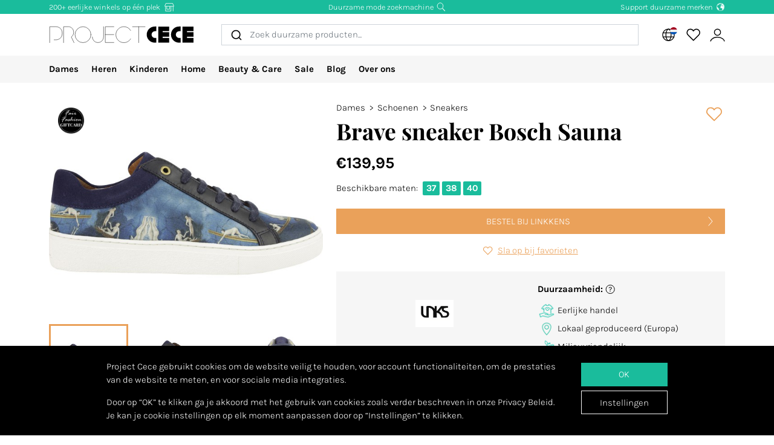

--- FILE ---
content_type: text/html; charset=utf-8
request_url: https://www.projectcece.nl/catalog/product/8345389/brave-sneaker-bosch-sauna/
body_size: 27535
content:
<!DOCTYPE html>
<html lang="nl">
<head>
<meta charset="utf-8">
<meta http-equiv="x-ua-compatible" content="ie=edge">
<title id="meta-title">Project Cece | Brave sneaker Bosch Sauna</title>
<meta name="description" content="Project Cece | LINKKENS: LINKKENS | Brave sneaker Bosch Sauna" class="description-meta"/>
<meta name="keywords" content="eerlijke kleding, duurzame kleding, eerlijk, duurzaam, mode, fair fashion, genaaid, zoekmachine, verzameling, overzicht, biologisch, fairtrade, ecologisch, vegan, milieuvriendelijk"/>
<link rel="image_src" href="https://www.projectcece.nl/static/img/products/linkkens/ce8d277.jpg" class="image-meta"/>
<link rel="canonical" href="https://www.projectcece.nl/catalog/product/8345389/brave-sneaker-bosch-sauna/" />
<link rel="alternate" hreflang="nl-be" href="https://www.projectcece.be/catalog/product/8345389/brave-sneaker-bosch-sauna/" />
<link rel="alternate" hreflang="nl" href="https://www.projectcece.nl/catalog/product/8345389/brave-sneaker-bosch-sauna/" />
<!-- Tradedoubler site verification 2974284 -->
<link rel="apple-touch-icon" href="/static/img/favicon.png">
<link rel="icon" type="image/gif/png" href="/static/img/favicon.png">
<meta property="og:image" content="https://www.projectcece.nl/static/img/products/linkkens/ce8d277.jpg" class="image-meta"/>
<meta property="og:title" content="Project Cece | Brave sneaker Bosch Sauna" class="title-meta"/>
<meta name="twitter:card" content="summary_large_image" class="description-meta"/>
<meta name="twitter:site" content="@Project_Cece"/>
<meta name="twitter:title" content="Project Cece | Brave sneaker Bosch Sauna" class="title-meta"/>
<meta name="twitter:description" content="Project Cece | LINKKENS: LINKKENS | Brave sneaker Bosch Sauna" class="description-meta"/>
<meta name="twitter:image" content="https://www.projectcece.nl/static/img/products/linkkens/ce8d277.jpg" class="image-meta"/>
<meta name="msvalidate.01" content="5CD2C85F83719752AB21C704335EF69B" />
<meta name="tradetracker-site-verification" content="c35c8adcc4ef9dd3d0de259810e679493be31055" />
<meta name="verification" content="4d4388161efffcb3523c6670db416347" />
<meta name="p:domain_verify" content="fe81f1f7a555013e8da5e94854376f43"/>
<meta name="Referrer" content="origin"/>
<meta name="viewport" content="width=device-width, initial-scale=1.0" />
<!-- HTML5 shim, for IE6-8 support of HTML5 elements -->
<!--[if lt IE 9]>
<script src="https://cdnjs.cloudflare.com/ajax/libs/html5shiv/3.7.3/html5shiv.min.js"></script>
<![endif]-->
<link rel="preload" as="font" type="font/woff2" href="/static/fonts/karla/karla-v15-latin-300.woff2" crossorigin />
<link rel="preload" as="font" type="font/woff2" href="/static/fonts/karla/karla-v15-latin-700.woff2" crossorigin />
<link rel="preload" as="font" type="font/woff2" href="/static/fonts/playfair-display/playfair-display-v25-latin-700.woff2" crossorigin />
<link type="text/css" rel="stylesheet" href="/static/css/base.min.css?v=57e96aa8">
<link type="text/css" rel="stylesheet" href="/static/css/admin.min.css?v=57e96aa8">
<link type="text/css" rel="stylesheet" href="/static/fonts/karla/karla.css">
<link type="text/css" rel="stylesheet" href="/static/fonts/playfair-display/playfair-display.css">
<link type="text/css" rel="stylesheet" href="/static/css/pages/product-detail.min.css?v=57e96aa8">
</head>
<body>
<input type="hidden" name="csrfmiddlewaretoken" value="T6ePaKveoeQ9Ywu0uWpD3Myhh5zFOYHQ4XLBGOOFRnYgGFWDgBT6icsniWtBWpSw">
<div id="unsupported-browser-warning" class="d-none">
<div class="container">
<div class="row">
<div class="col-12">
<strong class="title-content" ></strong><br />
<span class="text-content"></span>
</div>
</div>
</div>
</div>
<div class="modal fade " id="login-modal" tabindex="-1" role="dialog" aria-labelledby="login-modal">
<div class="modal-dialog modal-dialog-login" role="document">
<div class="modal-content">
<button type="button" class="close btn-close detail-close" data-bs-dismiss="modal" aria-label="Close">
<svg width="16" height="16" class="cece-icon icon-close white" fill="none" xmlns="http://www.w3.org/2000/svg" viewBox="0 0 16 16"><path d="M15 15 8 8l7-7M1 15l7-7-7-7" stroke="#000" stroke-linecap="round"/></svg>
</button>
<div class="modal-body">
<div class="row">
<div class="col-12">
<ul class="nav nav-tabs" role="tablist">
<li role="presentation" class="nav-item text-center" style="width: 45%;">
<a href="#login" class="nav-link active" aria-controls="login"
                                   role="tab" data-bs-toggle="tab" onclick="_paq.push(['setDocumentTitle', 'Login tab modal']); _paq.push(['trackPageView']);"><strong>INLOGGEN</strong></a>
</li>
<li role="presentation" class="nav-item text-center" style="width: 45%;">
<a href="#register" class="nav-link" aria-controls="register" role="tab" data-bs-toggle="tab" onclick="_paq.push(['setDocumentTitle', 'Register tab modal']); _paq.push(['trackPageView']);" aria-expanded="true"><strong>REGISTREREN</strong></a>
</li>
</ul>
<div class="tab-content p-2">
<div role="tabpanel" class="tab-pane active" id="login">
<p class="mt-2 mb-3">
                                
                                Log in om je favoriete producten op te slaan en te bekijken.
                                
                                </p>
<form class="has-search form-signin" enctype="multipart/form-data"  action="/accounts/login/" method="post" id="user-login" data-matomo-unmask>
<p id="signin-error-message" class="mb-3 text-danger d-none"></p>
<input type="email" name="email" id="email" class="form-control mb-2" placeholder="Emailadres" autocomplete="email" required autofocus>
<input type="password" name="password" id="inputPassword" class="form-control mb-2" placeholder="Password" autocomplete="current-password" required data-matomo-mask>
<div class="login-check form-check mb-2">
<input id="checkboxin" type="checkbox" class="form-check-input" name="remember-me" value="remember-me" checked="">
<label for="checkboxin" class="form-check-label">Onthoud mijn gegevens op deze computer</label>
</div>
<button id="login_button" type="submit" class="btn btn-lg cece-btn w-100" style="width: 100%;" >
                                      Inloggen
                                    </button>
<button id="open-register-tab" type="button" class="btn to-signup-btn btn-lg w-100" aria-controls="register" onclick="_paq.push(['setDocumentTitle', 'Register tab modal button']); _paq.push(['trackPageView']);">
                                      Nog geen account? Registeren
                                    </button>
<a href="/wachtwoord-herstellen/" class="password-reset">Wachtwoord vergeten?</a>
</form><!-- /form -->
</div>
<div role="tabpanel" class="tab-pane" id="register">
<div id="sign-up-panel">
<p style="font-size: medium;">
    
    Maak hier je account aan zodat je favorieten kan opslaan bij Project Cece.
    Na het aanmaken van jouw persoonlijk account ontvang je een bevestigingsmail. <br><br>
</p>
<form id="user-sign-up-form" action="/accounts/new/" method="post" class="has-search form-signup">
<p id="signup-error-message" class="mb-3 text-danger d-none"></p>
<div class="login-check    ">
<input type="text" name="email" class="form-control sign-up-field" placeholder="Emailadres" autocomplete="email" maxlength="254" autofocus required id="id_email">
</div>
<div class="login-check    ">
<input type="text" name="first_name" class="form-control sign-up-field" placeholder="Voornaam (optioneel)" autocomplete="given-name" maxlength="30" id="id_first_name">
</div>
<div class="login-check    ">
<input type="text" name="last_name" class="form-control sign-up-field" placeholder="Achternaam (optioneel)" autocomplete="family-name" maxlength="30" id="id_last_name">
</div>
<div class="login-check     me-4 ">
<input type="password" name="password1" class="form-control sign-up-field" placeholder="Wachtwoord" autocomplete="new-password" required id="id_password1">
<span aria-hidden="true" title="<ul><li>Uw wachtwoord mag niet te veel op uw andere persoonlijke gegevens lijken.</li><li>Uw wachtwoord moet minstens 8 tekens lang zijn.</li><li>Uw wachtwoord mag geen veelgebruikt wachtwoord zijn.</li><li>Uw wachtwoord mag niet volledig uit cijfers bestaan.</li></ul>" data-bs-toggle="tooltip" data-bs-placement="left" data-bs-html="true" style="position: absolute; right: -23px; margin-top:-42px"><svg width="16" height="16" class="cece-icon icon-questionmark " viewBox="0 0 16 16" fill="none" xmlns="http://www.w3.org/2000/svg">
<path fill="black" stroke-width="0" d="M8.37147 5.4403C7.43547 5.4403 6.89947 5.8083 6.76347 6.5443H5.75547C5.81147 5.9523 6.05547 5.4763 6.48747 5.1163C6.91947 4.7563 7.52347 4.5763 8.29947 4.5763C9.08347 4.5763 9.69947 4.7683 10.1475 5.1523C10.6035 5.5363 10.8315 6.0043 10.8315 6.5563C10.8315 6.9723 10.7275 7.3203 10.5195 7.6003C10.3115 7.8723 9.97547 8.1363 9.51147 8.3923C9.31147 8.5043 9.14347 8.6043 9.00747 8.6923C8.87147 8.7803 8.76347 8.8803 8.68347 8.9923C8.53147 9.1923 8.45547 9.4803 8.45547 9.8563V10.3243H7.51947V9.7843C7.51947 9.2803 7.60347 8.8963 7.77147 8.6323C7.93947 8.3603 8.24347 8.1043 8.68347 7.8643C9.12347 7.6243 9.41947 7.4163 9.57147 7.2403C9.72347 7.0563 9.79947 6.8123 9.79947 6.5083C9.79947 6.2043 9.67147 5.9523 9.41547 5.7523C9.16747 5.5443 8.81947 5.4403 8.37147 5.4403ZM7.99947 11.0323C8.20747 11.0323 8.37947 11.1003 8.51547 11.2363C8.65147 11.3723 8.71947 11.5363 8.71947 11.7283C8.71947 11.9123 8.65147 12.0683 8.51547 12.1963C8.37947 12.3243 8.20747 12.3883 7.99947 12.3883C7.79147 12.3883 7.62347 12.3243 7.49547 12.1963C7.36747 12.0683 7.30347 11.9123 7.30347 11.7283C7.30347 11.5363 7.36747 11.3723 7.49547 11.2363C7.62347 11.1003 7.79147 11.0323 7.99947 11.0323Z" />
<circle cx="8.19551" cy="8.47044" r="7.02656" stroke="black"/>
</svg>
</span>
<p class="helptext"></p>
</div>
<div class="login-check     me-4 ">
<input type="password" name="password2" class="form-control sign-up-field" placeholder="Wachtwoord (herhaling)" autocomplete="new-password" required id="id_password2">
<span aria-hidden="true" title="Vul hetzelfde wachtwoord nogmaals in ter bevestiging." data-bs-toggle="tooltip" data-bs-placement="left" data-bs-html="true" style="position: absolute; right: -23px; margin-top:-42px"><svg width="16" height="16" class="cece-icon icon-questionmark " viewBox="0 0 16 16" fill="none" xmlns="http://www.w3.org/2000/svg">
<path fill="black" stroke-width="0" d="M8.37147 5.4403C7.43547 5.4403 6.89947 5.8083 6.76347 6.5443H5.75547C5.81147 5.9523 6.05547 5.4763 6.48747 5.1163C6.91947 4.7563 7.52347 4.5763 8.29947 4.5763C9.08347 4.5763 9.69947 4.7683 10.1475 5.1523C10.6035 5.5363 10.8315 6.0043 10.8315 6.5563C10.8315 6.9723 10.7275 7.3203 10.5195 7.6003C10.3115 7.8723 9.97547 8.1363 9.51147 8.3923C9.31147 8.5043 9.14347 8.6043 9.00747 8.6923C8.87147 8.7803 8.76347 8.8803 8.68347 8.9923C8.53147 9.1923 8.45547 9.4803 8.45547 9.8563V10.3243H7.51947V9.7843C7.51947 9.2803 7.60347 8.8963 7.77147 8.6323C7.93947 8.3603 8.24347 8.1043 8.68347 7.8643C9.12347 7.6243 9.41947 7.4163 9.57147 7.2403C9.72347 7.0563 9.79947 6.8123 9.79947 6.5083C9.79947 6.2043 9.67147 5.9523 9.41547 5.7523C9.16747 5.5443 8.81947 5.4403 8.37147 5.4403ZM7.99947 11.0323C8.20747 11.0323 8.37947 11.1003 8.51547 11.2363C8.65147 11.3723 8.71947 11.5363 8.71947 11.7283C8.71947 11.9123 8.65147 12.0683 8.51547 12.1963C8.37947 12.3243 8.20747 12.3883 7.99947 12.3883C7.79147 12.3883 7.62347 12.3243 7.49547 12.1963C7.36747 12.0683 7.30347 11.9123 7.30347 11.7283C7.30347 11.5363 7.36747 11.3723 7.49547 11.2363C7.62347 11.1003 7.79147 11.0323 7.99947 11.0323Z" />
<circle cx="8.19551" cy="8.47044" r="7.02656" stroke="black"/>
</svg>
</span>
<p class="helptext"></p>
</div>
<div class="login-check    form-check  ">
<input type="checkbox" name="newsletter" id="newsletter" class="form-check-input">
<label for="newsletter" class="form-check-label">Ik ontvang graag de maandelijkse nieuwsbrief. </label>
<div class="gdpr-footer">
<img src="/static/img/sendinblue-gdpr.png" alt="GDPR" loading="lazy">
<p>Wij maken gebruik van Sendinblue om onze nieuwsbrief te versturen. Door op 'registreren' te klikken ga je ermee akkoord dat jouw email adres wordt gedeeld met Sendinblue en ga je akkoord met de <a href="https://www.sendinblue.com/legal/termsofuse/" target="_blank">voorwaarden</a> van Sendinblue.</p>
</div>
</div>
<div class="login-check    form-check  ">
<input type="checkbox" name="sale_alerts" id="sale-alert-box" class="form-check-input">
<label for="sale-alert-box" class="form-check-label">Ik ontvang graag alerts per email als een door mij opgeslagen item in de sale gaat </label>
</div>
<div class="login-check    form-check  ">
<input type="checkbox" name="privacy_accord" id="privacy-true" class="form-check-input" required>
<label for="privacy-true" class="form-check-label">Ik accepteer de <a href="/disclaimer/" target="_blank">algemene voorwaarden</a></label>
</div>
<button type="submit" class="btn btn-lg cece-btn" style="width: 100%"> Aanmelden </button>
</form>
</div>
</div>
</div>
</div>
</div>
</div>
</div>
</div>
</div>
<header class="page-header">
<!-- Small top bar (desktop only) -->
<nav class="hello-header bg-green d-none d-md-block">
<div class="container">
<div class="row mx-n2">
<div class="col-4 px-2 text-start">
<a class="hello-header-item" href="/duurzame-webshops/">
                    200+ eerlijke winkels op één plek
                    <svg width="20" height="15" class="cece-icon icon-store hello-icon white" fill="none" xmlns="http://www.w3.org/2000/svg" viewBox="0 0 20 15"><path d="M17 6.2v8.5M3 6.2v8h10v-8" stroke="#000"/><path d="M10.6 6.2v4.7H5.3V6.2M1.7 5.7l1.9-5h12.6l2.1 5H1.7Z" stroke="#000"/></svg>
</a>
</div>
<div class="col-4 px-2">
<a class="hello-header-item" href="/aboutus/">
                    Duurzame mode zoekmachine
                    <svg class="cece-icon icon-search hello-icon white" height="18" viewBox="0 0 18 17" fill="none" xmlns="http://www.w3.org/2000/svg"><circle cx="7.19" cy="6.69" r="5.79" stroke="#000"/><path d="m11.6 11.09 5.03 5.03" stroke="#000" stroke-width="1.25"/></svg>
</a>
</div>
<div class="col-4 px-2 text-end">
<a class="hello-header-item" href="/duurzame-kledingmerken/">
                    Support duurzame merken
                    <img class="hello-icon" src="/static/img/icons/hello_earth-white.png" height="22" loading="lazy" alt="Icon of earth" />
</a>
</div>
</div>
</div>
</nav>
<!-- Main navbar (with logo) -->
<div class="main-navbar">
<div class="navbar navbar-expand justify-content-between align-items-center ms-sm-n2 ms-md-0 py-0">
<div class="container">
<button class="btn btn-link d-block d-md-none mobile-sidebar-toggle flex-shrink-0" data-sidebar="catalog-navbar" type="button" aria-label="Toggle navigation">
<svg width="17" class="cece-icon icon-menu " viewBox="0 0 17 14" fill="none" xmlns="http://www.w3.org/2000/svg">
<line y1="1" x2="17" y2="1" stroke="black" stroke-width="0.5"/>
<line y1="7" x2="17" y2="7" stroke="black" stroke-width="0.5"/>
<line y1="13" x2="17" y2="13" stroke="black" stroke-width="0.5"/>
</svg>
</button>
<a class="navbar-brand" href="/" aria-label="Go to Project Cece index page">
<svg fill="none" xmlns="http://www.w3.org/2000/svg" viewBox="0 0 232 28" class=""><path d="M213.488.869h17.572v7.28h-10.431V9.9h10.431v7.21h-10.431v1.891h10.431v7.63h-17.572V.87ZM207.973.822c-7.127 0-12.905 5.778-12.905 12.905s5.778 12.905 12.905 12.905h2.558v-7.475h-2.271a5.43 5.43 0 0 1 0-10.86h2.271V.822h-2.558ZM174.633.869h17.572v7.28h-10.431V9.9h10.431v7.21h-10.431v1.891h10.431v7.63h-17.572V.87ZM169.166.822c-7.127 0-12.905 5.778-12.905 12.905s5.778 12.905 12.905 12.905h2.558v-7.475h-2.271a5.43 5.43 0 0 1 0-10.86h2.271V.822h-2.558Z" fill="#000"/><path d="M133.53 1.138h20.146m-10.217 0v25.495M103.746 1.1H90.009v25.277h13.737M90.009 13.72h13.697M130.572 7.208A12.739 12.739 0 0 0 119.689 1.1c-7.04 0-12.747 5.707-12.747 12.746 0 7.04 5.707 12.747 12.747 12.747 4.607 0 8.644-2.445 10.883-6.109M69.206 17.49a9.031 9.031 0 0 0 18.063 0V1.105" stroke="#000" stroke-width=".5" stroke-linecap="round"/><circle cx="54.368" cy="13.846" r="12.746" stroke="#000" stroke-width=".5" stroke-linecap="round"/><path d="M23.289 26.593V1.1h7.93c2.728.042 8.185 2.075 8.185 9.165 0 4.292-2.672 6.404-3.732 7.294l4.326 9.034M1.113 26.588v-25.5h10c3.333 0 10 2.1 10 10.5s-6.667 10.5-10 10.5h-3" stroke="#000" stroke-width=".5" stroke-linecap="round"/></svg>
</a>
<div class="autocomplete-search-container  d-none d-md-flex">
<div id="autocomplete-catalog-search"></div>
</div>
<ul class="account-nav navbar-nav align-items-center flex-nowrap me-sm-n2">
<!-- cache per countrysite for 20h -->
<li class="nav-item location-nav-item d-none d-md-block has-flag" tabindex="0">
<a class="nav-link p-2" href="#" onclick="return false">
<svg width="17" height="17" viewBox="0 0 17 17" class="cece-icon icon-globe " fill="none" xmlns="http://www.w3.org/2000/svg">
<circle cx="8.90649" cy="8.25406" r="7.5" stroke="black"/>
<path d="M12.2338 8.25441C12.2338 10.353 11.8161 12.2282 11.1637 13.5603C10.4952 14.9252 9.66649 15.569 8.90649 15.569C8.14649 15.569 7.31774 14.9252 6.64924 13.5603C5.99687 12.2282 5.57922 10.353 5.57922 8.25441C5.57922 6.15585 5.99687 4.2806 6.64924 2.94858C7.31774 1.58362 8.14649 0.939812 8.90649 0.939812C9.66649 0.939812 10.4952 1.58362 11.1637 2.94858C11.8161 4.2806 12.2338 6.15585 12.2338 8.25441Z" stroke="black"/>
<path d="M1.66395 5.71902H15.9064" stroke="black"/>
<path d="M1.73293 10.8573H15.9754" stroke="black"/>
</svg>
<img class="country-icon-small" src="/static/img/icons/countries/NL.png" alt="The Netherlands" />
</a>
<div class="location-dropdown">
<strong>Bezorglocatie</strong>
<ul>
<li>
<button type="button" class="location-switch destination-button " data-destination="//?c=&pc=">
<img class="country-icon me-2" src="/static/img/icons/countries/.png" alt="" loading="lazy" />
</button>
</li>
<li>
<button type="button" class="location-switch destination-button " data-destination="//www.projectcece.be?c=be&pc=be">
<img class="country-icon me-2" src="/static/img/icons/countries/BE.png" alt="België" loading="lazy" />
                            België
                          </button>
</li>
<li>
<button type="button" class="location-switch destination-button " data-destination="//www.projectcece.com?c=ca&pc=ca">
<img class="country-icon me-2" src="/static/img/icons/countries/CA.png" alt="Canada" loading="lazy" />
                            Canada
                          </button>
</li>
<li>
<button type="button" class="location-switch destination-button " data-destination="//www.projectcece.com?c=dk&pc=dk">
<img class="country-icon me-2" src="/static/img/icons/countries/DK.png" alt="Denemarken" loading="lazy" />
                            Denemarken
                          </button>
</li>
<li>
<button type="button" class="location-switch destination-button " data-destination="//www.projectcece.de?c=de&pc=de">
<img class="country-icon me-2" src="/static/img/icons/countries/DE.png" alt="Duitsland" loading="lazy" />
                            Duitsland
                          </button>
</li>
<li>
<button type="button" class="location-switch destination-button " data-destination="//www.projectcece.com?c=fi&pc=fi">
<img class="country-icon me-2" src="/static/img/icons/countries/FI.png" alt="Finland" loading="lazy" />
                            Finland
                          </button>
</li>
<li>
<button type="button" class="location-switch destination-button " data-destination="//www.projectcece.com?c=fr&pc=fr">
<img class="country-icon me-2" src="/static/img/icons/countries/FR.png" alt="Frankrijk" loading="lazy" />
                            Frankrijk
                          </button>
</li>
<li>
<button type="button" class="location-switch destination-button " data-destination="//www.projectcece.com?c=gr&pc=gr">
<img class="country-icon me-2" src="/static/img/icons/countries/GR.png" alt="Griekenland" loading="lazy" />
                            Griekenland
                          </button>
</li>
<li>
<button type="button" class="location-switch destination-button " data-destination="//www.projectcece.com?c=ie&pc=ie">
<img class="country-icon me-2" src="/static/img/icons/countries/IE.png" alt="Ierland" loading="lazy" />
                            Ierland
                          </button>
</li>
<li>
<button type="button" class="location-switch destination-button " data-destination="//www.projectcece.com?c=it&pc=it">
<img class="country-icon me-2" src="/static/img/icons/countries/IT.png" alt="Italië" loading="lazy" />
                            Italië
                          </button>
</li>
<li>
<button type="button" class="location-switch destination-button " data-destination="//www.projectcece.com?c=lu&pc=lu">
<img class="country-icon me-2" src="/static/img/icons/countries/LU.png" alt="Luxemburg" loading="lazy" />
                            Luxemburg
                          </button>
</li>
<li>
<button type="button" class="location-switch destination-button " data-destination="//www.projectcece.com?c=no&pc=no">
<img class="country-icon me-2" src="/static/img/icons/countries/NO.png" alt="Noorwegen" loading="lazy" />
                            Noorwegen
                          </button>
</li>
<li>
<button type="button" class="location-switch destination-button " data-destination="//www.projectcece.com?c=at&pc=at">
<img class="country-icon me-2" src="/static/img/icons/countries/AT.png" alt="Oostenrijk" loading="lazy" />
                            Oostenrijk
                          </button>
</li>
<li>
<button type="button" class="location-switch destination-button " data-destination="//www.projectcece.com?c=pl&pc=pl">
<img class="country-icon me-2" src="/static/img/icons/countries/PL.png" alt="Polen" loading="lazy" />
                            Polen
                          </button>
</li>
<li>
<button type="button" class="location-switch destination-button " data-destination="//www.projectcece.com?c=pt&pc=pt">
<img class="country-icon me-2" src="/static/img/icons/countries/PT.png" alt="Portugal" loading="lazy" />
                            Portugal
                          </button>
</li>
<li>
<button type="button" class="location-switch destination-button " data-destination="//www.projectcece.com?c=es&pc=es">
<img class="country-icon me-2" src="/static/img/icons/countries/ES.png" alt="Spanje" loading="lazy" />
                            Spanje
                          </button>
</li>
<li>
<button type="button" class="location-switch destination-button active" data-destination="//www.projectcece.nl?c=nl&pc=nl">
<img class="country-icon me-2" src="/static/img/icons/countries/NL.png" alt="Nederland" loading="lazy" />
                            Nederland
                          </button>
</li>
<li>
<button type="button" class="location-switch destination-button " data-destination="//www.projectcece.co.uk?c=uk&pc=uk">
<img class="country-icon me-2" src="/static/img/icons/countries/UK.png" alt="Verenigd Koninkrijk" loading="lazy" />
                            Verenigd Koninkrijk
                          </button>
</li>
<li>
<button type="button" class="location-switch destination-button " data-destination="//www.projectcece.com?c=us&pc=us">
<img class="country-icon me-2" src="/static/img/icons/countries/US.png" alt="Verenigde Staten" loading="lazy" />
                            Verenigde Staten
                          </button>
</li>
<li>
<button type="button" class="location-switch destination-button " data-destination="//www.projectcece.com?c=se&pc=se">
<img class="country-icon me-2" src="/static/img/icons/countries/SE.png" alt="Zweden" loading="lazy" />
                            Zweden
                          </button>
</li>
<li>
<button type="button" class="location-switch destination-button " data-destination="//www.projectcece.com?c=ch&pc=ch">
<img class="country-icon me-2" src="/static/img/icons/countries/CH.png" alt="Zwitserland" loading="lazy" />
                            Zwitserland
                          </button>
</li>
</ul>
<button type="button" class="location-switch destination-button " data-destination="https://www.projectcece.com?c=world&pc=world">
<svg width="15" height="15" viewBox="0 0 15 15" class="cece-icon icon-clear-set me-2 ms-1" fill="none" xmlns="http://www.w3.org/2000/svg">
<circle cx="7.22102" cy="7.25401" r="5.51612" stroke="black"/>
<path d="M0.502274 13.9732L13.9398 0.535675" stroke="black"/>
</svg>


                    Geen locatie filter
                    <span class="cece-tooltip float-end" data-tooltip="Without location filter all brands in your language will be shown, regardless of if they ship to your location."><svg width="16" height="16" class="cece-icon icon-questionmark opacity-5" viewBox="0 0 16 16" fill="none" xmlns="http://www.w3.org/2000/svg">
<path fill="black" stroke-width="0" d="M8.37147 5.4403C7.43547 5.4403 6.89947 5.8083 6.76347 6.5443H5.75547C5.81147 5.9523 6.05547 5.4763 6.48747 5.1163C6.91947 4.7563 7.52347 4.5763 8.29947 4.5763C9.08347 4.5763 9.69947 4.7683 10.1475 5.1523C10.6035 5.5363 10.8315 6.0043 10.8315 6.5563C10.8315 6.9723 10.7275 7.3203 10.5195 7.6003C10.3115 7.8723 9.97547 8.1363 9.51147 8.3923C9.31147 8.5043 9.14347 8.6043 9.00747 8.6923C8.87147 8.7803 8.76347 8.8803 8.68347 8.9923C8.53147 9.1923 8.45547 9.4803 8.45547 9.8563V10.3243H7.51947V9.7843C7.51947 9.2803 7.60347 8.8963 7.77147 8.6323C7.93947 8.3603 8.24347 8.1043 8.68347 7.8643C9.12347 7.6243 9.41947 7.4163 9.57147 7.2403C9.72347 7.0563 9.79947 6.8123 9.79947 6.5083C9.79947 6.2043 9.67147 5.9523 9.41547 5.7523C9.16747 5.5443 8.81947 5.4403 8.37147 5.4403ZM7.99947 11.0323C8.20747 11.0323 8.37947 11.1003 8.51547 11.2363C8.65147 11.3723 8.71947 11.5363 8.71947 11.7283C8.71947 11.9123 8.65147 12.0683 8.51547 12.1963C8.37947 12.3243 8.20747 12.3883 7.99947 12.3883C7.79147 12.3883 7.62347 12.3243 7.49547 12.1963C7.36747 12.0683 7.30347 11.9123 7.30347 11.7283C7.30347 11.5363 7.36747 11.3723 7.49547 11.2363C7.62347 11.1003 7.79147 11.0323 7.99947 11.0323Z" />
<circle cx="8.19551" cy="8.47044" r="7.02656" stroke="black"/>
</svg>
</span>
</button>
</div>
</li>
<!-- Search -->
<li class="nav-item d-block d-md-none">
<a class="nav-link open-search-input p-2" href="#">
<svg class="cece-icon icon-search " height="18" viewBox="0 0 18 17" fill="none" xmlns="http://www.w3.org/2000/svg"><circle cx="7.19" cy="6.69" r="5.79" stroke="#000"/><path d="m11.6 11.09 5.03 5.03" stroke="#000" stroke-width="1.25"/></svg>
</a>
</li>
<!-- End search -->
<li class="nav-item favorite-nav-item">
<a class="nav-link account-link p-2 position-relative" href="/catalog/favorites/" aria-label="View your saved products">
<p
                        class="fav-nr-large d-none"
                        data-id="fav-nr-large"
                        data-title-is-favorite="Verwijder dit product van je favorieten"
                        data-title-not-favorite="Voeg dit product toe aan je favorieten!"
                    ></p>
<svg class="cece-icon icon-heart " height="16" viewBox="0 0 16 14" fill="none" xmlns="http://www.w3.org/2000/svg"><path d="M2.6 6.98A3.56 3.56 0 0 1 5.01.79c1.36 0 2.54.76 3.14 1.87a3.57 3.57 0 1 1 5.54 4.35l-5.55 5.55L2.6 6.98Z" stroke="#000" stroke-linejoin="round"/></svg>
</a>
</li>
<li class="nav-item account-nav-item">
<a class="nav-link p-2 account-link" href="/accounts/profile/" aria-label="View or edit your Project Cece profile">
<svg  height="17" class="cece-icon icon-account " viewBox="0 0 18 17" fill="none" xmlns="http://www.w3.org/2000/svg">
<path d="M0.656494 16C1.07481 14.3267 3.33372 10.9802 9.02284 10.9802C14.712 10.9802 16.9709 14.3267 17.3892 16" stroke="black"/>
<circle cx="9.02284" cy="5.12375" r="3.68317" stroke="black"/>
</svg>
</a>
</li>
</ul>
</div>
</div>
</div>
<!-- Secondary navbar / mobile sidebar -->
<div class="catalog-navbar navbar-nav nav w-100 bg-light">
<div class="mobile-sidebar" data-sidebar="catalog-navbar">
<div class="container sidebar-main-page">
<button class="btn btn-link close-sidebar-button d-md-none">
<svg width="16" height="16" class="cece-icon icon-close " fill="none" xmlns="http://www.w3.org/2000/svg" viewBox="0 0 16 16"><path d="M15 15 8 8l7-7M1 15l7-7-7-7" stroke="#000" stroke-linecap="round"/></svg>
</button>
<button class="btn btn-link page-back-button d-none d-md-none">
<svg width="8" height="16" class="cece-icon icon-chevron-left " viewBox="0 0 8 16" fill="none" xmlns="http://www.w3.org/2000/svg">
<path d="M7 15L0.999999 8L7 1" stroke="black" stroke-linecap="round"/>
</svg>
</button>
<div class="page-heading d-md-none">
<a class="navbar-brand logo" href="/">
<svg fill="none" xmlns="http://www.w3.org/2000/svg" viewBox="0 0 232 28" class=""><path d="M213.488.869h17.572v7.28h-10.431V9.9h10.431v7.21h-10.431v1.891h10.431v7.63h-17.572V.87ZM207.973.822c-7.127 0-12.905 5.778-12.905 12.905s5.778 12.905 12.905 12.905h2.558v-7.475h-2.271a5.43 5.43 0 0 1 0-10.86h2.271V.822h-2.558ZM174.633.869h17.572v7.28h-10.431V9.9h10.431v7.21h-10.431v1.891h10.431v7.63h-17.572V.87ZM169.166.822c-7.127 0-12.905 5.778-12.905 12.905s5.778 12.905 12.905 12.905h2.558v-7.475h-2.271a5.43 5.43 0 0 1 0-10.86h2.271V.822h-2.558Z" fill="#000"/><path d="M133.53 1.138h20.146m-10.217 0v25.495M103.746 1.1H90.009v25.277h13.737M90.009 13.72h13.697M130.572 7.208A12.739 12.739 0 0 0 119.689 1.1c-7.04 0-12.747 5.707-12.747 12.746 0 7.04 5.707 12.747 12.747 12.747 4.607 0 8.644-2.445 10.883-6.109M69.206 17.49a9.031 9.031 0 0 0 18.063 0V1.105" stroke="#000" stroke-width=".5" stroke-linecap="round"/><circle cx="54.368" cy="13.846" r="12.746" stroke="#000" stroke-width=".5" stroke-linecap="round"/><path d="M23.289 26.593V1.1h7.93c2.728.042 8.185 2.075 8.185 9.165 0 4.292-2.672 6.404-3.732 7.294l4.326 9.034M1.113 26.588v-25.5h10c3.333 0 10 2.1 10 10.5s-6.667 10.5-10 10.5h-3" stroke="#000" stroke-width=".5" stroke-linecap="round"/></svg>
</a>
</div>
<ul class="nav flex-column flex-md-row page-content">
<!-- Women -->
<li class="nav-item mega-dropdown sidebar-page">
<a class="menu-link nav-link page-heading page-button" href="/catalog/dames/all/">
                        Dames
                        <svg width="8" height="16" class="cece-icon icon-chevron-right orange d-md-none" viewBox="0 0 8 16" fill="none" xmlns="http://www.w3.org/2000/svg">
<path d="M1 15L7 8L0.999999 1" stroke="black" stroke-linecap="round"/>
</svg>
</a>
<div class="mega-dropdownmenu page-content">
<ul class="container d-md-flex">
<li class="mega-dropdown-col sidebar-page">
<a class="menu-link dropdown-header page-button page-heading" href="/catalog/dames/">
                                    Kleding
                                    <svg width="8" height="16" class="cece-icon icon-chevron-right orange d-md-none" viewBox="0 0 8 16" fill="none" xmlns="http://www.w3.org/2000/svg">
<path d="M1 15L7 8L0.999999 1" stroke="black" stroke-linecap="round"/>
</svg>
</a>
<ul class="page-content">
<li><a class="menu-link" href="/catalog/dames/duurzame-t-shirts-tops/">T-Shirts &amp; Tops</a></li>
<li><a class="menu-link" href="/catalog/dames/duurzame-blouses-overhemden/">Blouses &amp; Overhemden</a></li>
<li><a class="menu-link" href="/catalog/dames/duurzame-truien-vesten/">Truien &amp; Vesten</a></li>
<li><a class="menu-link" href="/catalog/dames/duurzame-rokken/">Rokken</a></li>
<li><a class="menu-link" href="/catalog/dames/duurzame-jeans-broeken/">Jeans &amp; Broeken</a></li>
<li><a class="menu-link" href="/catalog/dames/duurzame-jurken/">Jurken</a></li>
<li><a class="menu-link" href="/catalog/dames/duurzame-jumpsuits/">Jumpsuits</a></li>
<li><a class="menu-link" href="/catalog/dames/duurzame-jassen/">Jassen</a></li>
<li><a class="menu-link" href="/catalog/dames/duurzaam-ondergoed-sokken/">Ondergoed &amp; Sokken</a></li>
<li><a class="menu-link" href="/catalog/dames/duurzame-nachtkleding/">Nachtkleding</a></li>
<li><a class="menu-link" href="/catalog/dames/duurzame-co-ord-sets/">Co-ord sets</a></li>
<li><a class="menu-link" href="/catalog/dames/duurzame-sportkleding/">Sportkleding</a></li>
<li><a class="menu-link" href="/catalog/dames/duurzame-zwemkleding/">Zwemkleding</a></li>
<li><a class="menu-link" href="/catalog/dames/duurzame-bruidskleding/">Bruidskleding</a></li>
<li><a class="menu-link" href="/catalog/dames/duurzame-zwangerschapskleding/">Zwangerschapskleding</a></li>
<li><a class="menu-link" href="/catalog/dames/duurzame-loungewear/">Loungewear</a></li>
</ul>
</li>
<!-- Bags -->
<li class="mega-dropdown-col sidebar-page ">
<a class="menu-link dropdown-header page-button page-heading" href="/catalog/dames/duurzame-tassen/">
        Tassen
        <svg width="8" height="16" class="cece-icon icon-chevron-right orange d-md-none" viewBox="0 0 8 16" fill="none" xmlns="http://www.w3.org/2000/svg">
<path d="M1 15L7 8L0.999999 1" stroke="black" stroke-linecap="round"/>
</svg>
</a>
<ul class="page-content">
<li>
<a class="menu-link" href="/catalog/dames/tassen/duurzame-handtassen/">
                Handtassen
            </a>
</li>
<li>
<a class="menu-link" href="/catalog/dames/tassen/duurzame-rugzakken/">
                Rugzakken
            </a>
</li>
<li>
<a class="menu-link" href="/catalog/dames/tassen/duurzame-werktassen-laptoptassen/">
                Werktassen &amp; laptoptassen
            </a>
</li>
<li>
<a class="menu-link" href="/catalog/dames/tassen/duurzame-schoudertassen/">
                Schoudertassen
            </a>
</li>
<li>
<a class="menu-link" href="/catalog/dames/tassen/duurzame-crossbodys/">
                Crossbody&#x27;s
            </a>
</li>
<li>
<a class="menu-link" href="/catalog/dames/tassen/duurzame-sporttassen/">
                Sporttassen
            </a>
</li>
<li>
<a class="menu-link" href="/catalog/dames/tassen/duurzame-weekendtassen/">
                Weekendtassen
            </a>
</li>
<li>
<a class="menu-link" href="/catalog/dames/tassen/duurzame-totes-shoppers/">
                Totes &amp; Shoppers
            </a>
</li>
<li>
<a class="menu-link" href="/catalog/dames/tassen/duurzame-clutches/">
                Clutches
            </a>
</li>
<li>
<a class="menu-link" href="/catalog/dames/tassen/duurzame-fanny-packs/">
                Fanny Packs (heuptasjes)
            </a>
</li>
<li>
<a class="menu-link" href="/catalog/dames/tassen/duurzame-portemonnees/">
                Portemonnees
            </a>
</li>
<li>
<a class="menu-link" href="/catalog/dames/tassen/duurzame-laptop-en-tablet-sleeves/">
                Laptop en tablet sleeves
            </a>
</li>
<li>
<a class="menu-link" href="/catalog/dames/tassen/duurzame-toilettassen/">
                Toilettassen
            </a>
</li>
<li>
<a class="menu-link" href="/catalog/dames/tassen/duurzame-etuis/">
                Etuis
            </a>
</li>
<li>
<a class="menu-link" href="/catalog/dames/tassen/duurzame-reistassen-en-paspoorthoezen/">
                Reistassen en paspoorthoezen
            </a>
</li>
<li>
<a class="menu-link" href="/catalog/dames/tassen/duurzame-tassenverzorging/">
                Tassenverzorging
            </a>
</li>
</ul>
</li>
<!-- Accessories -->
<li class="mega-dropdown-col sidebar-page ">
<a class="menu-link dropdown-header page-button page-heading" href="/catalog/dames/duurzame-accessoires/">
        Accessoires
        <svg width="8" height="16" class="cece-icon icon-chevron-right orange d-md-none" viewBox="0 0 8 16" fill="none" xmlns="http://www.w3.org/2000/svg">
<path d="M1 15L7 8L0.999999 1" stroke="black" stroke-linecap="round"/>
</svg>
</a>
<ul class="page-content">
<li>
<a class="menu-link" href="/catalog/dames/accessoires/duurzame-mondkapjes/">
                Mondkapjes
            </a>
</li>
<li>
<a class="menu-link" href="/catalog/dames/accessoires/duurzame-hoeden-mutsen/">
                Hoeden &amp; mutsen
            </a>
</li>
<li>
<a class="menu-link" href="/catalog/dames/accessoires/duurzame-sjaals/">
                Sjaals
            </a>
</li>
<li>
<a class="menu-link" href="/catalog/dames/accessoires/duurzame-handschoenen-wanten/">
                Handschoenen &amp; Wanten
            </a>
</li>
<li>
<a class="menu-link" href="/catalog/dames/accessoires/duurzame-riemen/">
                Riemen
            </a>
</li>
<li>
<a class="menu-link" href="/catalog/dames/accessoires/duurzame-zonnebrillen/">
                Zonnebrillen
            </a>
</li>
<li>
<a class="menu-link" href="/catalog/dames/accessoires/duurzame-haar-accessoires/">
                Haar accessoires
            </a>
</li>
<li>
<a class="menu-link" href="/catalog/dames/accessoires/duurzame-kantoor-artikelen/">
                Kantoor artikelen
            </a>
</li>
<li>
<a class="menu-link" href="/catalog/dames/accessoires/duurzame-schoen-accessoires/">
                Schoen accessoires
            </a>
</li>
<li>
<a class="menu-link" href="/catalog/dames/accessoires/duurzame-vlinderdasjes/">
                Vlinderdasjes
            </a>
</li>
<li>
<a class="menu-link" href="/catalog/dames/accessoires/duurzame-home-overigen/">
                Home &amp; Overigen
            </a>
</li>
<li>
<a class="menu-link" href="/catalog/dames/accessoires/duurzame-diy/">
                DIY
            </a>
</li>
<li>
<a class="menu-link" href="/catalog/dames/accessoires/duurzame-huisdieren/">
                Huisdieren
            </a>
</li>
</ul>
</li>
<li class="mega-dropdown-col">
<!-- Jewellery -->
<div class="sidebar-page">
<a class="menu-link dropdown-header page-button page-heading" href="/catalog/dames/duurzame-sieraden/">
        Sieraden
        <svg width="8" height="16" class="cece-icon icon-chevron-right orange d-md-none" viewBox="0 0 8 16" fill="none" xmlns="http://www.w3.org/2000/svg">
<path d="M1 15L7 8L0.999999 1" stroke="black" stroke-linecap="round"/>
</svg>
</a>
<ul class="page-content">
<li>
<a class="menu-link" href="/catalog/dames/sieraden/duurzame-kettingen/">
                Kettingen
            </a>
</li>
<li>
<a class="menu-link" href="/catalog/dames/sieraden/duurzame-armbanden/">
                Armbanden
            </a>
</li>
<li>
<a class="menu-link" href="/catalog/dames/sieraden/duurzame-oorbellen/">
                Oorbellen
            </a>
</li>
<li>
<a class="menu-link" href="/catalog/dames/sieraden/duurzame-ringen/">
                Ringen
            </a>
</li>
<li>
<a class="menu-link" href="/catalog/dames/sieraden/duurzame-broches/">
                Broches
            </a>
</li>
<li>
<a class="menu-link" href="/catalog/dames/sieraden/duurzame-horloges/">
                Horloges
            </a>
</li>
<li>
<a class="menu-link" href="/catalog/dames/sieraden/overigen/">
                Overigen
            </a>
</li>
</ul>
</div>
<div class="sidebar-page">
<span class="menu-link dropdown-header page-button page-heading">
                                        Inspiratie
                                        <svg width="8" height="16" class="cece-icon icon-chevron-right orange d-md-none" viewBox="0 0 8 16" fill="none" xmlns="http://www.w3.org/2000/svg">
<path d="M1 15L7 8L0.999999 1" stroke="black" stroke-linecap="round"/>
</svg>
</span>
<ul class="page-content">
<li><a class="menu-link" href="/catalog/dames/duurzame-cadeautips-voor-vrouwen/">Cadeautips voor vrouwen</a></li>
<li><a class="menu-link" href="/catalog/dames/duurzame-regenkleding/">Regenkleding</a></li>
<li><a class="menu-link" href="/catalog/dames/duurzame-bruifloftsgast-kleding/">Bruiloftsgast Kleding</a></li>
</ul>
</div>
</li>
<!-- Shoes -->
<li class="mega-dropdown-col sidebar-page ">
<a class="menu-link dropdown-header page-button page-heading" href="/catalog/dames/duurzame-schoenen/">
        Schoenen
        <svg width="8" height="16" class="cece-icon icon-chevron-right orange d-md-none" viewBox="0 0 8 16" fill="none" xmlns="http://www.w3.org/2000/svg">
<path d="M1 15L7 8L0.999999 1" stroke="black" stroke-linecap="round"/>
</svg>
</a>
<ul class="page-content">
<li>
<a class="menu-link" href="/catalog/dames/schoenen/duurzame-sneakers/">
                Sneakers
            </a>
</li>
<li>
<a class="menu-link" href="/catalog/dames/schoenen/duurzame-hakken/">
                Hakken
            </a>
</li>
<li>
<a class="menu-link" href="/catalog/dames/schoenen/duurzame-sleehakken/">
                Sleehakken
            </a>
</li>
<li>
<a class="menu-link" href="/catalog/dames/schoenen/duurzame-pumps/">
                Pumps
            </a>
</li>
<li>
<a class="menu-link" href="/catalog/dames/schoenen/duurzame-laarzen/">
                Laarzen
            </a>
</li>
<li>
<a class="menu-link" href="/catalog/dames/schoenen/duurzame-enkellaarzen/">
                Enkellaarzen
            </a>
</li>
<li>
<a class="menu-link" href="/catalog/dames/schoenen/duurzame-veterschoenen/">
                Veterschoenen
            </a>
</li>
<li>
<a class="menu-link" href="/catalog/dames/schoenen/duurzame-instappers/">
                Instappers
            </a>
</li>
<li>
<a class="menu-link" href="/catalog/dames/schoenen/duurzame-ballerinas/">
                Ballerina&#x27;s
            </a>
</li>
<li>
<a class="menu-link" href="/catalog/dames/schoenen/duurzame-espadrilles/">
                Espadrilles
            </a>
</li>
<li>
<a class="menu-link" href="/catalog/dames/schoenen/duurzame-sandalen/">
                Sandalen
            </a>
</li>
<li>
<a class="menu-link" href="/catalog/dames/schoenen/duurzame-pantoffels-slippers/">
                Pantoffels &amp; slippers
            </a>
</li>
<li>
<a class="menu-link" href="/catalog/dames/schoenen/duurzame-schoenverzorging/">
                Schoenverzorging
            </a>
</li>
<li>
<a class="menu-link" href="/catalog/dames/schoenen/duurzame-schoen-accessoires/">
                Schoen accessoires
            </a>
</li>
<li>
<a class="menu-link" href="/catalog/dames/schoenen/duurzame-wandelschoenen/">
                Wandelschoenen
            </a>
</li>
</ul>
</li>
</ul>
</div>
</li>
<!-- Men -->
<li class="nav-item mega-dropdown sidebar-page">
<a class="menu-link nav-link page-heading page-button" href="/catalog/heren/all/">
                        Heren
                        <svg width="8" height="16" class="cece-icon icon-chevron-right orange d-md-none" viewBox="0 0 8 16" fill="none" xmlns="http://www.w3.org/2000/svg">
<path d="M1 15L7 8L0.999999 1" stroke="black" stroke-linecap="round"/>
</svg>
</a>
<div class="mega-dropdownmenu page-content">
<ul class="container d-md-flex">
<li class="mega-dropdown-col sidebar-page">
<a class="menu-link dropdown-header page-heading page-button" href="/catalog/heren/">
                                    Kleding
                                    <svg width="8" height="16" class="cece-icon icon-chevron-right orange d-md-none" viewBox="0 0 8 16" fill="none" xmlns="http://www.w3.org/2000/svg">
<path d="M1 15L7 8L0.999999 1" stroke="black" stroke-linecap="round"/>
</svg>
</a>
<ul class="page-content">
<li><a class="menu-link" href="/catalog/heren/duurzame-t-shirts/">T-shirts</a></li>
<li><a class="menu-link" href="/catalog/heren/duurzame-overhemden/">Overhemden</a></li>
<li><a class="menu-link" href="/catalog/heren/duurzame-truien-vesten/">Truien &amp; Vesten</a></li>
<li><a class="menu-link" href="/catalog/heren/duurzame-jeans-broeken/">Jeans &amp; Broeken</a></li>
<li><a class="menu-link" href="/catalog/heren/duurzame-jassen/">Jassen</a></li>
<li><a class="menu-link" href="/catalog/heren/duurzaam-ondergoed-sokken/">Ondergoed &amp; Sokken</a></li>
<li><a class="menu-link" href="/catalog/heren/duurzame-nachtkleding/">Nachtkleding</a></li>
<li><a class="menu-link" href="/catalog/heren/duurzame-sportkleding/">Sportkleding</a></li>
<li><a class="menu-link" href="/catalog/heren/duurzame-zwemkleding/">Zwemkleding</a></li>
<li><a class="menu-link" href="/catalog/heren/duurzame-loungewear/">Loungewear</a></li>
</ul>
</li>
<!-- Bags -->
<li class="mega-dropdown-col sidebar-page ">
<a class="menu-link dropdown-header page-button page-heading" href="/catalog/heren/duurzame-tassen/">
        Tassen
        <svg width="8" height="16" class="cece-icon icon-chevron-right orange d-md-none" viewBox="0 0 8 16" fill="none" xmlns="http://www.w3.org/2000/svg">
<path d="M1 15L7 8L0.999999 1" stroke="black" stroke-linecap="round"/>
</svg>
</a>
<ul class="page-content">
<li>
<a class="menu-link" href="/catalog/heren/tassen/duurzame-rugzakken/">
                Rugzakken
            </a>
</li>
<li>
<a class="menu-link" href="/catalog/heren/tassen/duurzame-schoudertassen/">
                Schoudertassen
            </a>
</li>
<li>
<a class="menu-link" href="/catalog/heren/tassen/duurzame-zakentassen/">
                Zakentassen
            </a>
</li>
<li>
<a class="menu-link" href="/catalog/heren/tassen/duurzame-sporttassen/">
                Sporttassen
            </a>
</li>
<li>
<a class="menu-link" href="/catalog/heren/tassen/duurzame-weekendtassen/">
                Weekendtassen
            </a>
</li>
<li>
<a class="menu-link" href="/catalog/heren/tassen/duurzame-totes-shoppers/">
                Totes &amp; Shoppers
            </a>
</li>
<li>
<a class="menu-link" href="/catalog/heren/tassen/duurzame-laptop-tablet-en-telefoonhoezen/">
                Laptop, Tablet en Telefoonhoezen
            </a>
</li>
<li>
<a class="menu-link" href="/catalog/heren/tassen/duurzame-portemonnees/">
                Portemonnees
            </a>
</li>
<li>
<a class="menu-link" href="/catalog/heren/tassen/duurzame-heuptassen/">
                Heuptassen
            </a>
</li>
<li>
<a class="menu-link" href="/catalog/heren/tassen/duurzame-toilettassen/">
                Toilettassen
            </a>
</li>
<li>
<a class="menu-link" href="/catalog/heren/tassen/duurzame-tasverzorging/">
                Tasverzorging
            </a>
</li>
</ul>
</li>
<!-- Accessories -->
<li class="mega-dropdown-col sidebar-page ">
<a class="menu-link dropdown-header page-button page-heading" href="/catalog/heren/duurzame-accessoires/">
        Accessoires
        <svg width="8" height="16" class="cece-icon icon-chevron-right orange d-md-none" viewBox="0 0 8 16" fill="none" xmlns="http://www.w3.org/2000/svg">
<path d="M1 15L7 8L0.999999 1" stroke="black" stroke-linecap="round"/>
</svg>
</a>
<ul class="page-content">
<li>
<a class="menu-link" href="/catalog/heren/accessoires/duurzame-mondkapjes/">
                Mondkapjes
            </a>
</li>
<li>
<a class="menu-link" href="/catalog/heren/accessoires/duurzame-hoeden-mutsen/">
                Hoeden &amp; mutsen
            </a>
</li>
<li>
<a class="menu-link" href="/catalog/heren/accessoires/duurzame-sjaals/">
                Sjaals
            </a>
</li>
<li>
<a class="menu-link" href="/catalog/heren/accessoires/duurzame-handschoenen-wanten/">
                Handschoenen &amp; Wanten
            </a>
</li>
<li>
<a class="menu-link" href="/catalog/heren/accessoires/duurzame-stropdassen-en-vlinderdassen/">
                Stropdassen en vlinderdassen
            </a>
</li>
<li>
<a class="menu-link" href="/catalog/heren/accessoires/duurzame-riemen/">
                Riemen
            </a>
</li>
<li>
<a class="menu-link" href="/catalog/heren/accessoires/duurzame-zonnebrillen/">
                Zonnebrillen
            </a>
</li>
<li>
<a class="menu-link" href="/catalog/heren/accessoires/duurzame-horloges-sieraden/">
                Horloges &amp; Sieraden
            </a>
</li>
<li>
<a class="menu-link" href="/catalog/heren/accessoires/duurzame-home-overig/">
                Home &amp; Overig
            </a>
</li>
<li>
<a class="menu-link" href="/catalog/heren/accessoires/duurzame-huisdieren/">
                Huisdieren
            </a>
</li>
</ul>
</li>
<!-- Shoes -->
<li class="mega-dropdown-col sidebar-page ">
<a class="menu-link dropdown-header page-button page-heading" href="/catalog/heren/duurzame-schoenen/">
        Schoenen
        <svg width="8" height="16" class="cece-icon icon-chevron-right orange d-md-none" viewBox="0 0 8 16" fill="none" xmlns="http://www.w3.org/2000/svg">
<path d="M1 15L7 8L0.999999 1" stroke="black" stroke-linecap="round"/>
</svg>
</a>
<ul class="page-content">
<li>
<a class="menu-link" href="/catalog/heren/schoenen/duurzame-sneakers/">
                Sneakers
            </a>
</li>
<li>
<a class="menu-link" href="/catalog/heren/schoenen/duurzame-laarzen/">
                Laarzen
            </a>
</li>
<li>
<a class="menu-link" href="/catalog/heren/schoenen/duurzame-veterschoenen/">
                Veterschoenen
            </a>
</li>
<li>
<a class="menu-link" href="/catalog/heren/schoenen/duurzame-formele-schoenen/">
                Formele schoenen
            </a>
</li>
<li>
<a class="menu-link" href="/catalog/heren/schoenen/duurzame-instappers/">
                Instappers
            </a>
</li>
<li>
<a class="menu-link" href="/catalog/heren/schoenen/duurzame-sandalen/">
                Sandalen
            </a>
</li>
<li>
<a class="menu-link" href="/catalog/heren/schoenen/duurzame-espadrilles/">
                Espadrilles
            </a>
</li>
<li>
<a class="menu-link" href="/catalog/heren/schoenen/duurzame-pantoffels-slippers/">
                Pantoffels &amp; Slippers
            </a>
</li>
<li>
<a class="menu-link" href="/catalog/heren/schoenen/duurzame-schoenverzorging/">
                Schoenverzorging
            </a>
</li>
</ul>
</li>
<li class="mega-dropdown-col sidebar-page">
<a class="menu-link dropdown-header page-button page-heading" href="/catalog/heren/duurzame-schoenen/">
                                    Inspiratie
                                    <svg width="8" height="16" class="cece-icon icon-chevron-right orange d-md-none" viewBox="0 0 8 16" fill="none" xmlns="http://www.w3.org/2000/svg">
<path d="M1 15L7 8L0.999999 1" stroke="black" stroke-linecap="round"/>
</svg>
</a>
<ul class="page-content">
<li><a class="menu-link" href="/catalog/heren/duurzame-cadeautips-voor-mannen/">Cadeautips voor mannen</a></li>
</ul>
</li>
</ul>
</div>
</li>
<!-- Children -->
<li class="nav-item mega-dropdown sidebar-page">
<a class="menu-link nav-link page-heading page-button" href="/catalog/kinderen/all/">
                        Kinderen
                        <svg width="8" height="16" class="cece-icon icon-chevron-right orange d-md-none" viewBox="0 0 8 16" fill="none" xmlns="http://www.w3.org/2000/svg">
<path d="M1 15L7 8L0.999999 1" stroke="black" stroke-linecap="round"/>
</svg>
</a>
<div class="mega-dropdownmenu page-content">
<ul class="container d-md-flex">
<li class="mega-dropdown-col sidebar-page flex-grow-0">
<ul class="children-menu-offset-md">
<li><a class="menu-link" href="/catalog/kinderen/duurzame-tops/">Tops</a></li>
<li><a class="menu-link" href="/catalog/kinderen/duurzame-truien-vesten/">Truien &amp; Vesten</a></li>
<li><a class="menu-link" href="/catalog/kinderen/duurzame-jurken-overalls/">Jurken &amp; overalls</a></li>
<li><a class="menu-link" href="/catalog/kinderen/duurzame-rokken-korte-broeken/">Rokken &amp; Korte broeken</a></li>
<li><a class="menu-link" href="/catalog/kinderen/duurzame-jeans-broeken/">Jeans &amp; Broeken</a></li>
<li><a class="menu-link" href="/catalog/kinderen/duurzame-jassen/">Jassen</a></li>
<li><a class="menu-link" href="/catalog/kinderen/duurzame-pyjamas-pjs/">Pyjamas (PJs)</a></li>
<li><a class="menu-link" href="/catalog/kinderen/duurzaam-ondergoed-sokken/">Ondergoed &amp; Sokken</a></li>
<li><a class="menu-link" href="/catalog/kinderen/duurzame-zwemkleding/">Zwemkleding</a></li>
<li><a class="menu-link" href="/catalog/kinderen/duurzame-schoenen/">Schoenen</a></li>
<li><a class="menu-link" href="/catalog/kinderen/duurzame-accessoires/">Accessoires</a></li>
<li><a class="menu-link" href="/catalog/kinderen/duurzame-baby-kleding/">Baby kleding</a></li>
<li><a class="menu-link" href="/catalog/kinderen/duurzame-cadeautips-voor-kinderen/">Cadeautips voor kinderen</a></li>
</ul>
</li>
<!-- Children discount codes -->
<!-- Children featured discounts -->
</ul>
</div>
</li>
<!-- Home -->
<li class="nav-item mega-dropdown sidebar-page">
<a class="menu-link nav-link page-heading page-button" href="/catalog/home/all/"">
                        Home
                        <svg width="8" height="16" class="cece-icon icon-chevron-right orange d-md-none" viewBox="0 0 8 16" fill="none" xmlns="http://www.w3.org/2000/svg">
<path d="M1 15L7 8L0.999999 1" stroke="black" stroke-linecap="round"/>
</svg>
</a>
<div class="mega-dropdownmenu page-content">
<ul class="container d-md-flex">
<!-- Bedding & Bath linen -->
<li class="mega-dropdown-col sidebar-page ">
<a class="menu-link dropdown-header page-button page-heading" href="/catalog/home/duurzaam-beddengoed-badlinnen/">
        Beddengoed &amp; Badlinnen
        <svg width="8" height="16" class="cece-icon icon-chevron-right orange d-md-none" viewBox="0 0 8 16" fill="none" xmlns="http://www.w3.org/2000/svg">
<path d="M1 15L7 8L0.999999 1" stroke="black" stroke-linecap="round"/>
</svg>
</a>
<ul class="page-content">
<li>
<a class="menu-link" href="/catalog/home/beddengoed-badlinnen/duurzame-lakens/">
                Lakens
            </a>
</li>
<li>
<a class="menu-link" href="/catalog/home/duurzaam-beddengoed-badlinnen/duurzame-dekens/">
                Dekens
            </a>
</li>
<li>
<a class="menu-link" href="/catalog/home/beddengoed-badlinnen/duurzame-dekbedden/">
                Dekbedden
            </a>
</li>
<li>
<a class="menu-link" href="/catalog/home/beddengoed-badlinnen/duurzame-dekbedovertrekken/">
                Dekbedovertrekken
            </a>
</li>
<li>
<a class="menu-link" href="/catalog/home/beddengoed-badlinnen/duurzame-vloerkleden-matten/">
                Vloerkleden &amp; matten
            </a>
</li>
<li>
<a class="menu-link" href="/catalog/home/beddengoed-badlinnen/duurzame-kussens/">
                Kussens
            </a>
</li>
<li>
<a class="menu-link" href="/catalog/home/beddengoed-badlinnen/duurzame-kussenslopen/">
                Kussenslopen
            </a>
</li>
<li>
<a class="menu-link" href="/catalog/home/beddengoed-badlinnen/duurzame-handdoeken/">
                Handdoeken
            </a>
</li>
<li>
<a class="menu-link" href="/catalog/home/beddengoed-badlinnen/duurzame-matrassen/">
                Matrassen
            </a>
</li>
<li>
<a class="menu-link" href="/catalog/home/beddengoed-badlinnen/duurzame-accessoires/">
                Accessoires
            </a>
</li>
</ul>
</li>
<li class="mega-dropdown-col">
<!-- Tableware -->
<div class="sidebar-page">
<a class="menu-link dropdown-header page-button page-heading" href="/catalog/home/duurzaam-tafelen/">
        Tafelen
        <svg width="8" height="16" class="cece-icon icon-chevron-right orange d-md-none" viewBox="0 0 8 16" fill="none" xmlns="http://www.w3.org/2000/svg">
<path d="M1 15L7 8L0.999999 1" stroke="black" stroke-linecap="round"/>
</svg>
</a>
<ul class="page-content">
<li>
<a class="menu-link" href="/catalog/home/tafelen/duurzaam-tafellinnen/">
                Tafellinnen
            </a>
</li>
<li>
<a class="menu-link" href="/catalog/home/tafelen/duurzaam-bestek/">
                Bestek
            </a>
</li>
<li>
<a class="menu-link" href="/catalog/home/duurzaam-tafelen/duurzame-drinkgerei/">
                Drinkgerei
            </a>
</li>
<li>
<a class="menu-link" href="/catalog/home/tafelen/duurzaam-baby-servies/">
                Baby servies
            </a>
</li>
<li>
<a class="menu-link" href="/catalog/home/duurzaam-tafelen/duurzame-servies/">
                Servies
            </a>
</li>
<li>
<a class="menu-link" href="/catalog/home/tafelen/duurzame-flessen-karaffen/">
                Flessen &amp; karaffen
            </a>
</li>
<li>
<a class="menu-link" href="/catalog/home/tafelen/duurzaam-serveergerei/">
                Serveergerei
            </a>
</li>
<li>
<a class="menu-link" href="/catalog/home/tafelen/duurzame-theepotten/">
                Theepotten
            </a>
</li>
<li>
<a class="menu-link" href="/catalog/home/tafelen/duurzame-accessoires/">
                Accessoires
            </a>
</li>
</ul>
</div>
<!-- Kitchenware -->
<div class="sidebar-page">
<a class="menu-link dropdown-header page-button page-heading" href="/catalog/home/duurzaam-keukengerei/">
        Keukengerei
        <svg width="8" height="16" class="cece-icon icon-chevron-right orange d-md-none" viewBox="0 0 8 16" fill="none" xmlns="http://www.w3.org/2000/svg">
<path d="M1 15L7 8L0.999999 1" stroke="black" stroke-linecap="round"/>
</svg>
</a>
<ul class="page-content">
<li>
<a class="menu-link" href="/catalog/home/keukengerei/duurzaam-keukengerei/">
                Keukengerei
            </a>
</li>
<li>
<a class="menu-link" href="/catalog/home/keukengerei/duurzaam-keukentextiel/">
                Keukentextiel
            </a>
</li>
<li>
<a class="menu-link" href="/catalog/home/keukengerei/duurzame-keuken-opslag/">
                Keuken opslag
            </a>
</li>
</ul>
</div>
</li>
<li class="mega-dropdown-col">
<!-- Stationary -->
<!-- Decoration -->
<div class="sidebar-page">
<a class="menu-link dropdown-header page-button page-heading" href="/catalog/home/duurzame-decoratie/">
        Decoratie
        <svg width="8" height="16" class="cece-icon icon-chevron-right orange d-md-none" viewBox="0 0 8 16" fill="none" xmlns="http://www.w3.org/2000/svg">
<path d="M1 15L7 8L0.999999 1" stroke="black" stroke-linecap="round"/>
</svg>
</a>
<ul class="page-content">
<li>
<a class="menu-link" href="/catalog/home/decoratie/duurzame-spiegels/">
                Spiegels
            </a>
</li>
<li>
<a class="menu-link" href="/catalog/home/decoratie/duurzame-posters/">
                Posters
            </a>
</li>
<li>
<a class="menu-link" href="/catalog/home/decoratie/duurzame-kandelaars/">
                Kandelaars
            </a>
</li>
<li>
<a class="menu-link" href="/catalog/home/decoratie/duurzame-kaarsen/">
                Kaarsen
            </a>
</li>
<li>
<a class="menu-link" href="/catalog/home/decoratie/duurzame-vazen/">
                Vazen
            </a>
</li>
<li>
<a class="menu-link" href="/catalog/home/decoratie/duurzame-seizoensversiering/">
                Seizoensversiering
            </a>
</li>
<li>
<a class="menu-link" href="/catalog/home/decoratie/duurzame-huis-geuren/">
                Huis geuren
            </a>
</li>
</ul>
</div>
</li>
<li class="mega-dropdown-col">
<!-- Furniture -->
<div class="sidebar-page">
<a class="menu-link dropdown-header page-button page-heading" href="/catalog/home/duurzame-meubels/">
        Meubels
        <svg width="8" height="16" class="cece-icon icon-chevron-right orange d-md-none" viewBox="0 0 8 16" fill="none" xmlns="http://www.w3.org/2000/svg">
<path d="M1 15L7 8L0.999999 1" stroke="black" stroke-linecap="round"/>
</svg>
</a>
<ul class="page-content">
<li>
<a class="menu-link" href="/catalog/home/meubels/duurzame-zitmeubelen/">
                Zitmeubelen
            </a>
</li>
<li>
<a class="menu-link" href="/catalog/home/meubels/duurzame-tafels-bureaus/">
                Tafels &amp; Bureaus
            </a>
</li>
<li>
<a class="menu-link" href="/catalog/home/meubels/duurzame-kasten/">
                Kasten
            </a>
</li>
<li>
<a class="menu-link" href="/catalog/home/meubels/duurzame-lampen/">
                Lampen
            </a>
</li>
</ul>
</div>
<!-- Cleaning products -->
<div class="sidebar-page">
<a class="menu-link dropdown-header page-button page-heading" href="/catalog/home/duurzame-schoonmaakproducten/">
        Schoonmaakproducten
        <svg width="8" height="16" class="cece-icon icon-chevron-right orange d-md-none" viewBox="0 0 8 16" fill="none" xmlns="http://www.w3.org/2000/svg">
<path d="M1 15L7 8L0.999999 1" stroke="black" stroke-linecap="round"/>
</svg>
</a>
<ul class="page-content">
<li>
<a class="menu-link" href="/catalog/home/schoonmaakproducten/duurzaam-wassen/">
                Wassen
            </a>
</li>
<li>
<a class="menu-link" href="/catalog/home/schoonmaakproducten/duurzame-schoonmaakmiddelen/">
                Schoonmaakmiddelen
            </a>
</li>
</ul>
</div>
<!-- Pet care -->
<div class="sidebar-page">
<a class="menu-link dropdown-header page-button page-heading" href="/catalog/home/duurzame-dierverzorging/">
        Dierverzorging
        <svg width="8" height="16" class="cece-icon icon-chevron-right orange d-md-none" viewBox="0 0 8 16" fill="none" xmlns="http://www.w3.org/2000/svg">
<path d="M1 15L7 8L0.999999 1" stroke="black" stroke-linecap="round"/>
</svg>
</a>
<ul class="page-content">
<li>
<a class="menu-link" href="/catalog/home/dierverzorging/duurzaam-speelgoed-huisdieren/">
                Speelgoed
            </a>
</li>
<li>
<a class="menu-link" href="/catalog/home/dierverzorging/duurzame-bedden/">
                Bedden
            </a>
</li>
<li>
<a class="menu-link" href="/catalog/home/dierverzorging/duurzame-lijnen-harnassen/">
                Lijnen &amp; harnassen
            </a>
</li>
</ul>
</div>
</li>
</ul>
</div>
</li>
<!-- Beauty & care -->
<li class="nav-item mega-dropdown sidebar-page">
<a class="menu-link nav-link page-heading page-button" href="/catalog/beauty-care/all/">
                        Beauty & Care
                        <svg width="8" height="16" class="cece-icon icon-chevron-right orange d-md-none" viewBox="0 0 8 16" fill="none" xmlns="http://www.w3.org/2000/svg">
<path d="M1 15L7 8L0.999999 1" stroke="black" stroke-linecap="round"/>
</svg>
</a>
<div class="mega-dropdownmenu page-content">
<ul class="container d-md-flex">
<!-- Make-up -->
<li class="mega-dropdown-col sidebar-page flex-grow-0">
<a class="menu-link dropdown-header page-button page-heading" href="/catalog/beauty-care/duurzame-make-up/">
        Make-up
        <svg width="8" height="16" class="cece-icon icon-chevron-right orange d-md-none" viewBox="0 0 8 16" fill="none" xmlns="http://www.w3.org/2000/svg">
<path d="M1 15L7 8L0.999999 1" stroke="black" stroke-linecap="round"/>
</svg>
</a>
<ul class="page-content">
<li>
<a class="menu-link" href="/catalog/beauty-care/make-up/duurzame-oogmake-up/">
                Oogmake-up
            </a>
</li>
<li>
<a class="menu-link" href="/catalog/beauty-care/make-up/duurzame-gezichtsmake-up/">
                Gezichtsmake-up
            </a>
</li>
<li>
<a class="menu-link" href="/catalog/beauty-care/make-up/duurzame-lippenstift-lipgloss/">
                Lippenstift &amp; lipgloss
            </a>
</li>
<li>
<a class="menu-link" href="/catalog/beauty-care/make-up/duurzame-glitter-schmink/">
                Glitter &amp; schmink
            </a>
</li>
<li>
<a class="menu-link" href="/catalog/beauty-care/make-up/duurzame-nagellak/">
                Nagellak
            </a>
</li>
<li>
<a class="menu-link" href="/catalog/beauty-care/make-up/duurzame-sponzen-kwasten/">
                Sponzen &amp; Kwasten
            </a>
</li>
<li>
<a class="menu-link" href="/catalog/beauty-care/make-up/duurzame-accessoires/">
                Accessoires
            </a>
</li>
</ul>
</li>
<!-- Other beauty & care categories -->
<li class="mega-dropdown-col sidebar-page">
<span class="menu-link dropdown-header page-button page-heading">
                                    Care
                                    <svg width="8" height="16" class="cece-icon icon-chevron-right orange d-md-none" viewBox="0 0 8 16" fill="none" xmlns="http://www.w3.org/2000/svg">
<path d="M1 15L7 8L0.999999 1" stroke="black" stroke-linecap="round"/>
</svg>
</span>
<ul class="page-content">
<li>
<a class="menu-link" href="/catalog/beauty-care/duurzame-huidsverzorging/">
                                            Huidsverzorging
                                        </a>
</li>
<li>
<a class="menu-link" href="/catalog/beauty-care/duurzame-bad-lichaamsverzorging/">
                                            Lichaamsverzorging
                                        </a>
</li>
<li>
<a class="menu-link" href="/catalog/beauty-care/duurzame-hand-voetverzorging/">
                                            Hand- &amp; voetverzorging
                                        </a>
</li>
<li>
<a class="menu-link" href="/catalog/beauty-care/duurzame-haarverzorging/">
                                            Haarverzorging
                                        </a>
</li>
<li>
<a class="menu-link" href="/catalog/beauty-care/duurzame-parfums-aromatherapie/">
                                            Parfums &amp; aromatherapie
                                        </a>
</li>
<li>
<a class="menu-link" href="/catalog/beauty-care/duurzaam-scheren/">
                                            Scheren
                                        </a>
</li>
<li>
<a class="menu-link" href="/catalog/beauty-care/duurzame-menstruatie-producten/">
                                            Menstruatie producten
                                        </a>
</li>
</ul>
</li>
</ul>
</div>
</li>
<!-- Sale -->
<li class="nav-item mega-dropdown sidebar-page">
<a class="menu-link nav-link page-heading page-button" href="#">
                        Sale 
                        <svg width="8" height="16" class="cece-icon icon-chevron-right orange d-md-none" viewBox="0 0 8 16" fill="none" xmlns="http://www.w3.org/2000/svg">
<path d="M1 15L7 8L0.999999 1" stroke="black" stroke-linecap="round"/>
</svg>
</a>
<div class="mega-dropdownmenu page-content">
<ul class="container d-md-flex">
<li class="mega-dropdown-col sidebar-page flex-grow-0">
<span class="menu-link dropdown-header page-button page-heading">
                                    Categoriën
                                    <svg width="8" height="16" class="cece-icon icon-chevron-right orange d-md-none" viewBox="0 0 8 16" fill="none" xmlns="http://www.w3.org/2000/svg">
<path d="M1 15L7 8L0.999999 1" stroke="black" stroke-linecap="round"/>
</svg>
</span>
<ul class="page-content">
<li><a class="menu-link" href="/catalog/dames/all/?sale=true">Dames</a></li>
<li><a class="menu-link" href="/catalog/heren/all/?sale=true">Heren</a></li>
<li><a class="menu-link" href="/catalog/dames/all/?sale=true">Kinderen</a></li>
</ul>
</li>
<!-- Sale discount codes -->
<!-- Sale featured discounts -->
</ul>
</div>
</li>
<!-- Blog -->
<li class="nav-item mega-dropdown">
<a class="menu-link nav-link" href="/blog/" >Blog</a>
</li>
<!-- About us -->
<li class="nav-item mega-dropdown sidebar-page">
<a class="menu-link nav-link page-heading page-button" href="/aboutus/">
                        Over ons
                        <svg width="8" height="16" class="cece-icon icon-chevron-right orange d-md-none" viewBox="0 0 8 16" fill="none" xmlns="http://www.w3.org/2000/svg">
<path d="M1 15L7 8L0.999999 1" stroke="black" stroke-linecap="round"/>
</svg>
</a>
<div class="mega-dropdownmenu page-content">
<ul class="container d-md-flex">
<li class="mega-dropdown-col sidebar-page flex-grow-0">
<a class="menu-link dropdown-header page-button page-heading" href="/aboutus/">
                                    Project Cece
                                    <svg width="8" height="16" class="cece-icon icon-chevron-right orange d-md-none" viewBox="0 0 8 16" fill="none" xmlns="http://www.w3.org/2000/svg">
<path d="M1 15L7 8L0.999999 1" stroke="black" stroke-linecap="round"/>
</svg>
</a>
<ul class="">
<li><a class="menu-link" href="/aboutus/">Over ons</a></li>
<li><a class="menu-link" href="/sustainability-standards/">Duurzaamheidscriteria</a></li>
<li><a class="menu-link" href="/duurzame-webshops/">Onze duurzame partner winkels</a></li>
<li><a class="menu-link" href="/duurzame-kledingmerken/">Onze duurzame merken</a></li>
<li><a class="menu-link" href="/certificates/"> Keurmerken</a></li>
<li><a class="menu-link" href="/partners/">Voor partners</a></li>
<li><a class="menu-link" href="/in-media/"> In de media </a></li>
<li><a class="menu-link" href="/contact/">Contact</a></li>
</ul>
</li>
<li class="mega-dropdown-col sidebar-page flex-grow-0">
<a class="menu-link dropdown-header page-button page-heading" href="/duurzame-kleding/">
                                    Duurzaamheid
                                    <svg width="8" height="16" class="cece-icon icon-chevron-right orange d-md-none" viewBox="0 0 8 16" fill="none" xmlns="http://www.w3.org/2000/svg">
<path d="M1 15L7 8L0.999999 1" stroke="black" stroke-linecap="round"/>
</svg>
</a>
<ul class="page-content">
<li><a class="menu-link" href="/duurzame-webshops/">Onze duurzame partner winkels</a></li>
<li><a class="menu-link" href="/duurzame-kledingmerken/">Onze duurzame merken</a></li>
<li><a class="menu-link" href="/certificates/"> Keurmerken</a></li>
<li><a class="menu-link" href="/duurzame-kleding/waarom">Wat en waarom</a></li>
<li><a class="menu-link" href="/duurzame-kleding/duurzame-materialen">Materialen</a></li>
<li><a class="menu-link" href="/duurzame-kleding/productielanden">Productielanden</a></li>
<li><a class="menu-link" href="/duurzame-kleding/tips">Tips en tricks</a></li>
</ul>
</li>
<!-- About us discount codes -->
<!-- About us featured discounts -->
</ul>
</div>
</li>
<!-- Shipping location (mobile) -->
<li class="nav-item sidebar-page shipping-location-nav-item d-md-none">
<a class="menu-link nav-link page-heading page-button" data-title="Bezorglocatie" href="#">
<span>
<svg width="17" height="17" viewBox="0 0 17 17" class="cece-icon icon-globe me-2" fill="none" xmlns="http://www.w3.org/2000/svg">
<circle cx="8.90649" cy="8.25406" r="7.5" stroke="black"/>
<path d="M12.2338 8.25441C12.2338 10.353 11.8161 12.2282 11.1637 13.5603C10.4952 14.9252 9.66649 15.569 8.90649 15.569C8.14649 15.569 7.31774 14.9252 6.64924 13.5603C5.99687 12.2282 5.57922 10.353 5.57922 8.25441C5.57922 6.15585 5.99687 4.2806 6.64924 2.94858C7.31774 1.58362 8.14649 0.939812 8.90649 0.939812C9.66649 0.939812 10.4952 1.58362 11.1637 2.94858C11.8161 4.2806 12.2338 6.15585 12.2338 8.25441Z" stroke="black"/>
<path d="M1.66395 5.71902H15.9064" stroke="black"/>
<path d="M1.73293 10.8573H15.9754" stroke="black"/>
</svg>
<img class="country-icon-small" src="/static/img/icons/countries/NL.png" alt="The Netherlands" loading="lazy" />
                          Nederland / Nederlands
                        
                      </span>
<svg width="8" height="16" class="cece-icon icon-chevron-right orange d-md-none" viewBox="0 0 8 16" fill="none" xmlns="http://www.w3.org/2000/svg">
<path d="M1 15L7 8L0.999999 1" stroke="black" stroke-linecap="round"/>
</svg>
</a>
<ul class="page-content">
<li>
<button type="button" class="menu-link destination-button " data-destination="//?c=&pc=">
<img class="country-icon me-2" src="/static/img/icons/countries/.png" alt="" loading="lazy" />
</button>
</li>
<li>
<button type="button" class="menu-link destination-button " data-destination="//www.projectcece.be?c=be&pc=be">
<img class="country-icon me-2" src="/static/img/icons/countries/BE.png" alt="België" loading="lazy" />
                              België
                            </button>
</li>
<li>
<button type="button" class="menu-link destination-button " data-destination="//www.projectcece.com?c=ca&pc=ca">
<img class="country-icon me-2" src="/static/img/icons/countries/CA.png" alt="Canada" loading="lazy" />
                              Canada
                            </button>
</li>
<li>
<button type="button" class="menu-link destination-button " data-destination="//www.projectcece.com?c=dk&pc=dk">
<img class="country-icon me-2" src="/static/img/icons/countries/DK.png" alt="Denemarken" loading="lazy" />
                              Denemarken
                            </button>
</li>
<li>
<button type="button" class="menu-link destination-button " data-destination="//www.projectcece.de?c=de&pc=de">
<img class="country-icon me-2" src="/static/img/icons/countries/DE.png" alt="Duitsland" loading="lazy" />
                              Duitsland
                            </button>
</li>
<li>
<button type="button" class="menu-link destination-button " data-destination="//www.projectcece.com?c=fi&pc=fi">
<img class="country-icon me-2" src="/static/img/icons/countries/FI.png" alt="Finland" loading="lazy" />
                              Finland
                            </button>
</li>
<li>
<button type="button" class="menu-link destination-button " data-destination="//www.projectcece.com?c=fr&pc=fr">
<img class="country-icon me-2" src="/static/img/icons/countries/FR.png" alt="Frankrijk" loading="lazy" />
                              Frankrijk
                            </button>
</li>
<li>
<button type="button" class="menu-link destination-button " data-destination="//www.projectcece.com?c=gr&pc=gr">
<img class="country-icon me-2" src="/static/img/icons/countries/GR.png" alt="Griekenland" loading="lazy" />
                              Griekenland
                            </button>
</li>
<li>
<button type="button" class="menu-link destination-button " data-destination="//www.projectcece.com?c=ie&pc=ie">
<img class="country-icon me-2" src="/static/img/icons/countries/IE.png" alt="Ierland" loading="lazy" />
                              Ierland
                            </button>
</li>
<li>
<button type="button" class="menu-link destination-button " data-destination="//www.projectcece.com?c=it&pc=it">
<img class="country-icon me-2" src="/static/img/icons/countries/IT.png" alt="Italië" loading="lazy" />
                              Italië
                            </button>
</li>
<li>
<button type="button" class="menu-link destination-button " data-destination="//www.projectcece.com?c=lu&pc=lu">
<img class="country-icon me-2" src="/static/img/icons/countries/LU.png" alt="Luxemburg" loading="lazy" />
                              Luxemburg
                            </button>
</li>
<li>
<button type="button" class="menu-link destination-button " data-destination="//www.projectcece.com?c=no&pc=no">
<img class="country-icon me-2" src="/static/img/icons/countries/NO.png" alt="Noorwegen" loading="lazy" />
                              Noorwegen
                            </button>
</li>
<li>
<button type="button" class="menu-link destination-button " data-destination="//www.projectcece.com?c=at&pc=at">
<img class="country-icon me-2" src="/static/img/icons/countries/AT.png" alt="Oostenrijk" loading="lazy" />
                              Oostenrijk
                            </button>
</li>
<li>
<button type="button" class="menu-link destination-button " data-destination="//www.projectcece.com?c=pl&pc=pl">
<img class="country-icon me-2" src="/static/img/icons/countries/PL.png" alt="Polen" loading="lazy" />
                              Polen
                            </button>
</li>
<li>
<button type="button" class="menu-link destination-button " data-destination="//www.projectcece.com?c=pt&pc=pt">
<img class="country-icon me-2" src="/static/img/icons/countries/PT.png" alt="Portugal" loading="lazy" />
                              Portugal
                            </button>
</li>
<li>
<button type="button" class="menu-link destination-button " data-destination="//www.projectcece.com?c=es&pc=es">
<img class="country-icon me-2" src="/static/img/icons/countries/ES.png" alt="Spanje" loading="lazy" />
                              Spanje
                            </button>
</li>
<li>
<button type="button" class="menu-link destination-button active" data-destination="//www.projectcece.nl?c=nl&pc=nl">
<img class="country-icon me-2" src="/static/img/icons/countries/NL.png" alt="Nederland" loading="lazy" />
                              Nederland
                            </button>
</li>
<li>
<button type="button" class="menu-link destination-button " data-destination="//www.projectcece.co.uk?c=uk&pc=uk">
<img class="country-icon me-2" src="/static/img/icons/countries/UK.png" alt="Verenigd Koninkrijk" loading="lazy" />
                              Verenigd Koninkrijk
                            </button>
</li>
<li>
<button type="button" class="menu-link destination-button " data-destination="//www.projectcece.com?c=us&pc=us">
<img class="country-icon me-2" src="/static/img/icons/countries/US.png" alt="Verenigde Staten" loading="lazy" />
                              Verenigde Staten
                            </button>
</li>
<li>
<button type="button" class="menu-link destination-button " data-destination="//www.projectcece.com?c=se&pc=se">
<img class="country-icon me-2" src="/static/img/icons/countries/SE.png" alt="Zweden" loading="lazy" />
                              Zweden
                            </button>
</li>
<li>
<button type="button" class="menu-link destination-button " data-destination="//www.projectcece.com?c=ch&pc=ch">
<img class="country-icon me-2" src="/static/img/icons/countries/CH.png" alt="Zwitserland" loading="lazy" />
                              Zwitserland
                            </button>
</li>
<li>
<button type="button" class="menu-link destination-button " data-destination="https://www.projectcece.com?c=world&pc=world">
<svg width="15" height="15" viewBox="0 0 15 15" class="cece-icon icon-clear-set me-2 ms-1" fill="none" xmlns="http://www.w3.org/2000/svg">
<circle cx="7.22102" cy="7.25401" r="5.51612" stroke="black"/>
<path d="M0.502274 13.9732L13.9398 0.535675" stroke="black"/>
</svg>


                          Geen locatie filter
                        </button>
</li>
</ul>
</li>
<!-- Search -->
</ul>
</div>
</div>
</div>
</header>
<!-- Content -->
    
<div class="productdetail-view product-detail-page">

    

    <div class="container pb-4" role="main">

        <div class="row">
          <div class="col">
            <!-- Breadcrumbs -->
            <nav class="d-md-none">
              

  <p class="product-breadcrumbs">
    
      <a class="crumb-item" href="/catalog/women/">Dames</a> &gt;
    
      <a class="crumb-item" href="/catalog/dames/duurzame-schoenen/">Schoenen</a> &gt;
    
      <a class="crumb-item" href="/catalog/dames/schoenen/duurzame-sneakers/">Sneakers</a>
    
  </p>


            </nav>
          </div>
        </div>

        <div class="row">
            <div class="col-12 col-lg-5 detail-left-block position-relative">
                <div class="mobile-sidescroll">
                    
                        
                        <div id="zoom-image-container" class="main-image image-ratio-4-3">
                            <img
                                class="grote-foto zoom-in"
                                src="/static/_versions/products/linkkens/ce8d277_large.jpg"
                                data-zoom-image="/static/img/products/linkkens/ce8d277.jpg"
                                id="zoom_03"
                                alt="Brave sneaker Bosch Sauna from LINKKENS"
                                title="Brave sneaker Bosch Sauna from LINKKENS"
                            />
                        </div>
                    
                    
                        
                            
                        
                            
                            
                            <div class="other-image image-ratio-1-1">
                                <img class="grote-foto" src="/static/_versions/products/linkkens/4a5b279_large.jpg" alt="Brave sneaker Bosch Sauna from LINKKENS" title="Brave sneaker Bosch Sauna from LINKKENS" />
                            </div>
                            
                        
                            
                            
                            <div class="other-image image-ratio-1-1">
                                <img class="grote-foto" src="/static/_versions/products/linkkens/63b9393_large.jpg" alt="Brave sneaker Bosch Sauna from LINKKENS" title="Brave sneaker Bosch Sauna from LINKKENS" />
                            </div>
                            
                        
                            
                            
                            <div class="other-image image-ratio-1-1">
                                <img class="grote-foto" src="/static/_versions/products/linkkens/49be794_large.jpg" alt="Brave sneaker Bosch Sauna from LINKKENS" title="Brave sneaker Bosch Sauna from LINKKENS" />
                            </div>
                            
                        
                            
                            
                            <div class="other-image image-ratio-1-1">
                                <img class="grote-foto" src="/static/_versions/products/linkkens/9c42738_large.jpg" alt="Brave sneaker Bosch Sauna from LINKKENS" title="Brave sneaker Bosch Sauna from LINKKENS" />
                            </div>
                            
                        
                    
                </div>

                
                    
                    <img class="img-fluid hidden-xs hidden-sm promo-icon" src="/static/img/giftcard/giftcard-icon.png" title="Dit product is te koop met de Fair Fashion Giftcard" alt="Dit product is te koop met de Fair Fashion Giftcard" style="top: 10px; left: 25px;">
                    
                

                <div class="mobile-sidescroll-dots">
                    <div class="active"></div>
                    
                        
                            
                        
                            
                                <div></div>
                            
                        
                            
                                <div></div>
                            
                        
                            
                                <div></div>
                            
                        
                            
                                <div></div>
                            
                        
                    
                </div>

                <div class="photo-gallery">
                    
                        
                            
                            
                            <div class="photo active">
                                <div class="image-ratio-1-1">
                                    <img id="#image1" class="mini-img" src="/static/_versions/products/linkkens/ce8d277_medium.jpg" data-image="/static/_versions/products/linkkens/ce8d277_large.jpg" data-zoom-image="/static/img/products/linkkens/ce8d277.jpg" alt="Brave sneaker Bosch Sauna from LINKKENS" title="Brave sneaker Bosch Sauna from LINKKENS" />
                                </div>
                            </div>
                        
                            
                            
                            <div class="photo ">
                                <div class="image-ratio-1-1">
                                    <img id="#image2" class="mini-img" src="/static/_versions/products/linkkens/4a5b279_medium.jpg" data-image="/static/_versions/products/linkkens/4a5b279_large.jpg" data-zoom-image="/static/img/products/linkkens/4a5b279.jpg" alt="Brave sneaker Bosch Sauna from LINKKENS" title="Brave sneaker Bosch Sauna from LINKKENS" />
                                </div>
                            </div>
                        
                            
                            
                            <div class="photo ">
                                <div class="image-ratio-1-1">
                                    <img id="#image3" class="mini-img" src="/static/_versions/products/linkkens/63b9393_medium.jpg" data-image="/static/_versions/products/linkkens/63b9393_large.jpg" data-zoom-image="/static/img/products/linkkens/63b9393.jpg" alt="Brave sneaker Bosch Sauna from LINKKENS" title="Brave sneaker Bosch Sauna from LINKKENS" />
                                </div>
                            </div>
                        
                            
                            
                            <div class="photo ">
                                <div class="image-ratio-1-1">
                                    <img id="#image4" class="mini-img" src="/static/_versions/products/linkkens/49be794_medium.jpg" data-image="/static/_versions/products/linkkens/49be794_large.jpg" data-zoom-image="/static/img/products/linkkens/49be794.jpg" alt="Brave sneaker Bosch Sauna from LINKKENS" title="Brave sneaker Bosch Sauna from LINKKENS" />
                                </div>
                            </div>
                        
                            
                            
                            <div class="photo ">
                                <div class="image-ratio-1-1">
                                    <img id="#image5" class="mini-img" src="/static/_versions/products/linkkens/9c42738_medium.jpg" data-image="/static/_versions/products/linkkens/9c42738_large.jpg" data-zoom-image="/static/img/products/linkkens/9c42738.jpg" alt="Brave sneaker Bosch Sauna from LINKKENS" title="Brave sneaker Bosch Sauna from LINKKENS" />
                                </div>
                            </div>
                        
                    
                </div>

                <div class="modal fade enlarge-image-modal" id="enlargeImageModal" tabindex="-1" role="dialog" aria-labelledby="enlargeImageModal" aria-hidden="true">
                    <div class="modal-dialog modal-lg" role="document">
                      <div class="modal-content">
                        <div class="modal-body">
                          <button type="button" class="close btn-close" data-bs-dismiss="modal" aria-label="Close">
                            <svg width="16" height="16" class="cece-icon icon-close " fill="none" xmlns="http://www.w3.org/2000/svg" viewBox="0 0 16 16"><path d="M15 15 8 8l7-7M1 15l7-7-7-7" stroke="#000" stroke-linecap="round"/></svg>


                          </button>
                          <img src="" class="enlargeImageModalSource" style="width: 100%;">
                          <button onclick='changeImageModalPicture("+")' data-bs-slide="next" class="btn btn-link img-modal-nav right">
                            <svg width="8" height="16" class="cece-icon icon-chevron-right " viewBox="0 0 8 16" fill="none" xmlns="http://www.w3.org/2000/svg">
<path d="M1 15L7 8L0.999999 1" stroke="black" stroke-linecap="round"/>
</svg>


                          </button>
                          <button onclick='changeImageModalPicture("-")' data-bs-slide="prev" class="btn btn-link img-modal-nav left">
                            <svg width="8" height="16" class="cece-icon icon-chevron-left " viewBox="0 0 8 16" fill="none" xmlns="http://www.w3.org/2000/svg">
<path d="M7 15L0.999999 8L7 1" stroke="black" stroke-linecap="round"/>
</svg>


                          </button>
                        </div>
                      </div>
                    </div>
                </div>
            </div>

            <!-- Right part of the modal -->
            <div class="col-12 col-md-12 col-lg-7 detail-right-block noborder">
                <div class="row">
                    <div class="col-12 position-relative">

                        <!-- Breadcrumbs -->
                        <nav class="d-none d-md-block">
                          

  <p class="product-breadcrumbs">
    
      <a class="crumb-item" href="/catalog/women/">Dames</a> &gt;
    
      <a class="crumb-item" href="/catalog/dames/duurzame-schoenen/">Schoenen</a> &gt;
    
      <a class="crumb-item" href="/catalog/dames/schoenen/duurzame-sneakers/">Sneakers</a>
    
  </p>


                        </nav>

                        <!-- Title -->
                        <h1 class="mb-3">Brave sneaker Bosch Sauna</h1>

                        <!-- Favorite -->
                        <button
                          class="favorite-heart favorite-heart-js"
                          data-id="8345389"
                          data-bs-toggle="tooltip"
                          data-bs-placement="bottom"
                          onclick="favorite.toggleFavorite(event, '8345389', 'LINKKENS', 'Brave sneaker Bosch Sauna')"
                          aria-label="Save products to favourites"
                        >
                            <svg class="cece-icon icon-favorite orange" height="15" viewBox="0 0 15 14" fill="none" xmlns="http://www.w3.org/2000/svg"><path d="M1.7 7.46a3.56 3.56 0 0 1 2.43-6.19c1.36 0 2.54.76 3.14 1.87A3.57 3.57 0 1 1 12.8 7.5l-5.54 5.55L1.7 7.46Z" stroke="#000" stroke-linejoin="round"/></svg>


                        </button>
                    </div>
                    <div class="col-12 mb-3">
                        <div class="d-flex align-items-center">
                            <!-- Price -->
                            <p class="m-0">
                                
                                <span class="h3 mb-0 me-4">€139,95</span>
                            </p>
                        </div>
                        
                    </div>

                    <div class="col-12 mb-4">
                        <div class="row align-items-center">
                            <div class="col-12 col-md-9">
                                <!-- Available sizes of the item -->
                                <div class="d-flex flex-direction-row align-items-center">
                                    <span class="me-2 flex-shrink-0">Beschikbare maten:</span>
                                    <div class="product-sizes">
                                        
                                        <span class="size-box">37</span>
                                        
                                        <span class="size-box">38</span>
                                        
                                        <span class="size-box">40</span>
                                        
                                    </div>
                                </div>
                            </div>
                        </div>
                    </div>

                    <div class="col-12">
                        <!-- Order button -->
                        <a class="nostyle no-underline d-block mb-2" href="/goto/8345389/" target="new-tab-8345389" onclick="
                            javascript:_paq.push(['trackLink', 'https://linkkens.com/product/brave-sneaker-bosch-blue/', 'link']);
                            javascript:_paq.push(['trackEvent', 'ProductOutlink', 'ProductPage: 8345389', 'LINKKENS', 'https://linkkens.com/product/brave-sneaker-bosch-blue/']);
                            javascript:window.fbq && window.fbq('track', 'AddToCart', {
                                content_name: 'Brave sneaker Bosch Sauna',
                                content_category: 'Shoes',
                                content_subcategory: 'Sneakers',
                                content_ids: ['8345389'],
                                content_type: 'product',
                                value: 139.95,
                                currency: 'EUR',
                                content_seller: 'LINKKENS',
                                content_seller_url: 'https://linkkens.com/product/brave-sneaker-bosch-blue/',
                                content_categories: ['Shoes'],
                                content_subcategories: ['Sneakers'],
                                product_catalog_id: '8345389'
                            });
                        ">
                            <button class="cece-button-primary d-flex align-items-center w-100 mb-0" id="order-store">
                                <span class="flex-grow-1">Bestel bij LINKKENS</span>
                                <svg width="8" height="16" class="cece-icon icon-chevron-right white float-end" viewBox="0 0 8 16" fill="none" xmlns="http://www.w3.org/2000/svg">
<path d="M1 15L7 8L0.999999 1" stroke="black" stroke-linecap="round"/>
</svg>


                            </button>
                        </a>

                        <!-- (Second) favorite button -->
                        <button
                          class="btn btn-link favorite-button favorite-heart-js d-flex justify-content-center align-items-center w-100 text-primary mb-3"
                          data-id="8345389"
                          title="Voeg dit product toe aan je favorieten!"
                          aria-label="Save products to favourites"
                          onclick="favorite.toggleFavorite(event, '8345389', 'LINKKENS', 'Brave sneaker Bosch Sauna')"
                        >
                          <svg class="cece-icon icon-favorite orange me-2" height="15" viewBox="0 0 15 14" fill="none" xmlns="http://www.w3.org/2000/svg"><path d="M1.7 7.46a3.56 3.56 0 0 1 2.43-6.19c1.36 0 2.54.76 3.14 1.87A3.57 3.57 0 1 1 12.8 7.5l-5.54 5.55L1.7 7.46Z" stroke="#000" stroke-linejoin="round"/></svg>


                          <svg width="16" height="16" class="cece-icon icon-close orange me-2" fill="none" xmlns="http://www.w3.org/2000/svg" viewBox="0 0 16 16"><path d="M15 15 8 8l7-7M1 15l7-7-7-7" stroke="#000" stroke-linecap="round"/></svg>


                          <span class="add-to-favorites">Sla op bij favorieten</span>
                          <span class="remove-from-favorites">Verwijder uit favorieten</span>
                        </button>
                    </div>

                    <!-- Store logo + labels + certificates -->
                    <div class="col-12 mb-3 mb-md-4">
                      <div class="brand-labels-and-certificates">
                      <div class="row">
                        <div class="col-12 col-md-6 d-flex justify-content-center align-items-center mb-3">
                          <!-- Store logo -->
                          <a class="store-logo d-inline-block" href="/catalog/store/linkkens/" aria-label="Read more about LINKKENS and view all their products">
                            <img class="mw-100" src="/static/img/logos/linkkens_logo.jpg" alt="Logo LINKKENS" />
                          </a>
                        </div>
                        <div class="col-12 col-md-6 mt-md-n1">
                          <div class="d-flex">
                            <!-- Labels -->
                            <div class="collapsable-icon-list md-open mb-2 mb-md-0">
                              <div class="button" role="button" tabindex="0">
                                <strong class="d-inline-flex align-items-center">Duurzaamheid:
                                  <span class="d-none d-md-inline ms-1 cece-tooltip-html tooltip-right lh-1">
                                    <svg width="16" height="16" class="cece-icon icon-questionmark " viewBox="0 0 16 16" fill="none" xmlns="http://www.w3.org/2000/svg">
<path fill="black" stroke-width="0" d="M8.37147 5.4403C7.43547 5.4403 6.89947 5.8083 6.76347 6.5443H5.75547C5.81147 5.9523 6.05547 5.4763 6.48747 5.1163C6.91947 4.7563 7.52347 4.5763 8.29947 4.5763C9.08347 4.5763 9.69947 4.7683 10.1475 5.1523C10.6035 5.5363 10.8315 6.0043 10.8315 6.5563C10.8315 6.9723 10.7275 7.3203 10.5195 7.6003C10.3115 7.8723 9.97547 8.1363 9.51147 8.3923C9.31147 8.5043 9.14347 8.6043 9.00747 8.6923C8.87147 8.7803 8.76347 8.8803 8.68347 8.9923C8.53147 9.1923 8.45547 9.4803 8.45547 9.8563V10.3243H7.51947V9.7843C7.51947 9.2803 7.60347 8.8963 7.77147 8.6323C7.93947 8.3603 8.24347 8.1043 8.68347 7.8643C9.12347 7.6243 9.41947 7.4163 9.57147 7.2403C9.72347 7.0563 9.79947 6.8123 9.79947 6.5083C9.79947 6.2043 9.67147 5.9523 9.41547 5.7523C9.16747 5.5443 8.81947 5.4403 8.37147 5.4403ZM7.99947 11.0323C8.20747 11.0323 8.37947 11.1003 8.51547 11.2363C8.65147 11.3723 8.71947 11.5363 8.71947 11.7283C8.71947 11.9123 8.65147 12.0683 8.51547 12.1963C8.37947 12.3243 8.20747 12.3883 7.99947 12.3883C7.79147 12.3883 7.62347 12.3243 7.49547 12.1963C7.36747 12.0683 7.30347 11.9123 7.30347 11.7283C7.30347 11.5363 7.36747 11.3723 7.49547 11.2363C7.62347 11.1003 7.79147 11.0323 7.99947 11.0323Z" />
<circle cx="8.19551" cy="8.47044" r="7.02656" stroke="black"/>
</svg>


                                    <span class="tooltip-content">
                                      Deze labels leggen uit op welke manier dit merk duurzaam is
                                      <a target="_blank" href="/sustainability-standards/">Read more...</a>
                                    </span>
                                  </span>
                                </strong>
                                <ul>
                                  
                                    <li>
                                        <img
                                          src="/static/img/labels/FAT.png"
                                          title="Eerlijke handel"
                                          alt="FAT"
                                        />
                                    </li>
                                  
                                    <li>
                                        <img
                                          src="/static/img/labels/LOCP.png"
                                          title="Lokaal geproduceerd (Europa)"
                                          alt="LOCP"
                                        />
                                    </li>
                                  
                                    <li>
                                        <img
                                          src="/static/img/labels/MIL.png"
                                          title="Milieuvriendelijk"
                                          alt="MIL"
                                        />
                                    </li>
                                  
                                </ul>
                                <span class="show-more-icon">
                                  <svg width="16" height="8" class="cece-icon icon-chevron-down " viewBox="0 0 16 8" fill="none" xmlns="http://www.w3.org/2000/svg">
<path d="M1 1L8 7L15 1" stroke="black" stroke-linecap="round"/>
</svg>


                                  <span class="show-more">
                                    Show more...
                                  </span>
                                </span>
                              </div>
                              <ul class="content">
                                
                                  <li>
                                      <img
                                        src="/static/img/labels/FAT.png"
                                        title="Eerlijke handel"
                                        alt="FAT"
                                      />
                                      <span class="label">Eerlijke handel</span>
                                  </li>
                                
                                  <li>
                                      <img
                                        src="/static/img/labels/LOCP.png"
                                        title="Lokaal geproduceerd (Europa)"
                                        alt="LOCP"
                                      />
                                      <span class="label">Lokaal geproduceerd (Europa)</span>
                                  </li>
                                
                                  <li>
                                      <img
                                        src="/static/img/labels/MIL.png"
                                        title="Milieuvriendelijk"
                                        alt="MIL"
                                      />
                                      <span class="label">Milieuvriendelijk</span>
                                  </li>
                                
                              </ul>
                            </div>
                            <button class="d-inline-block d-md-none cece-tooltip-html tooltip-left border-0 bg-transparent px-2 mb-2">
                              <svg width="16" height="16" class="cece-icon icon-questionmark " viewBox="0 0 16 16" fill="none" xmlns="http://www.w3.org/2000/svg">
<path fill="black" stroke-width="0" d="M8.37147 5.4403C7.43547 5.4403 6.89947 5.8083 6.76347 6.5443H5.75547C5.81147 5.9523 6.05547 5.4763 6.48747 5.1163C6.91947 4.7563 7.52347 4.5763 8.29947 4.5763C9.08347 4.5763 9.69947 4.7683 10.1475 5.1523C10.6035 5.5363 10.8315 6.0043 10.8315 6.5563C10.8315 6.9723 10.7275 7.3203 10.5195 7.6003C10.3115 7.8723 9.97547 8.1363 9.51147 8.3923C9.31147 8.5043 9.14347 8.6043 9.00747 8.6923C8.87147 8.7803 8.76347 8.8803 8.68347 8.9923C8.53147 9.1923 8.45547 9.4803 8.45547 9.8563V10.3243H7.51947V9.7843C7.51947 9.2803 7.60347 8.8963 7.77147 8.6323C7.93947 8.3603 8.24347 8.1043 8.68347 7.8643C9.12347 7.6243 9.41947 7.4163 9.57147 7.2403C9.72347 7.0563 9.79947 6.8123 9.79947 6.5083C9.79947 6.2043 9.67147 5.9523 9.41547 5.7523C9.16747 5.5443 8.81947 5.4403 8.37147 5.4403ZM7.99947 11.0323C8.20747 11.0323 8.37947 11.1003 8.51547 11.2363C8.65147 11.3723 8.71947 11.5363 8.71947 11.7283C8.71947 11.9123 8.65147 12.0683 8.51547 12.1963C8.37947 12.3243 8.20747 12.3883 7.99947 12.3883C7.79147 12.3883 7.62347 12.3243 7.49547 12.1963C7.36747 12.0683 7.30347 11.9123 7.30347 11.7283C7.30347 11.5363 7.36747 11.3723 7.49547 11.2363C7.62347 11.1003 7.79147 11.0323 7.99947 11.0323Z" />
<circle cx="8.19551" cy="8.47044" r="7.02656" stroke="black"/>
</svg>


                              <span class="tooltip-content">
                                Deze labels leggen uit op welke manier dit merk duurzaam is
                                <a target="_blank" href="/sustainability-standards/">Read more...</a>
                              </span>
                            </button>
                          </div>
                        </div>
                        
                      </div>
                      </div>
                    </div>

                    <div class="col-12 product-info">
                        <!-- Short overview -->
                        <h2 class="h6 m-0">
                            <a class="product-info-collapse-button" href="#product-short-overview-collapse" data-bs-toggle="collapse" role="button" aria-expanded="true" aria-controls="product-short-overview-collapse">
                                Kort overzicht
                                <svg width="16" height="8" class="cece-icon icon-chevron-up " viewBox="0 0 16 8" fill="none" xmlns="http://www.w3.org/2000/svg">
<path d="M15 7L8 0.999999L1 7" stroke="black" stroke-linecap="round"/>
</svg>


                                <svg width="16" height="8" class="cece-icon icon-chevron-down " viewBox="0 0 16 8" fill="none" xmlns="http://www.w3.org/2000/svg">
<path d="M1 1L8 7L15 1" stroke="black" stroke-linecap="round"/>
</svg>


                            </a>
                        </h2>
                        <div class="collapse show" id="product-short-overview-collapse">
                            <p><strong>Jheronimus Bosch (‘s-Hertogenbosch, circa 1450 – daar begraven, 9 augustus 1516), postuum ook wel Jeroen Bosch of Hiëronimus Bosch genoemd, geboren Jheronimus van Aken, was een Zuid-Nederlandse schilder behorend tot de Noordelijke Renaissance. Hij ging de geschiedenis in als ‘den duvelmakere’ (de schepper van duivels) en als schilder van satirische beelden, maar hij is vooral belangrijk als vernieuwer van de beeldtraditie. Hij interpreteerde op een inventieve manier veelvoorkomende motieven en bedacht een reeks nieuwe composities. Als gevolg hiervan is de precieze betekenis van een deel van zijn werk onbekend gebleven. Hoewel hij tijdens zijn leven een beroemd schilder was en opdrachten kreeg van het hertogelijke hof in Brussel, is er weinig over hem bekend.</strong></p><p>Lage blauwe sneaker met een print geïnspireerd op het beroemde werk ‘<i>De Tuin der Lusten’</i> van Jheronimus Bosch.</p><p>Deze blauwe sneakers geven een stoere look, goed te combineren met een donkere jeans maar ook zeker leuk onder een rok of jurk!</p><ul><li>* Deze modellen vallen iets kleiner dan normaal, wij adviseren daarom een maat groter te nemen dan uw eigen maat.</li></ul><p>De print is afgedrukt op stof gemaakt van gerecyclede plastic flessen. Kleurvast, dit betekent dat de print niet vervaagd, verkleurd of afgeeft.</p><p>Deze lage sneaker is afgewerkt met hoogwaardig nappa en suede leder en volledig leder gevoerd.</p><p> </p>
                            <p class="text-end">
                                <i>
                                    Bron:
                                    <a href="/goto/8345389/">LINKKENS</a>
                                </i>
                            </p>

                            <!-- Product tags -->
                            

                        </div>
                        <!-- Product details -->
                        <h2 class="h6 m-0">
                            <a class="product-info-collapse-button collapsed" href="#product-details-collapse" data-bs-toggle="collapse" role="button" aria-expanded="false" aria-controls="product-details-collapse">
                                Details
                                <svg width="16" height="8" class="cece-icon icon-chevron-up " viewBox="0 0 16 8" fill="none" xmlns="http://www.w3.org/2000/svg">
<path d="M15 7L8 0.999999L1 7" stroke="black" stroke-linecap="round"/>
</svg>


                                <svg width="16" height="8" class="cece-icon icon-chevron-down " viewBox="0 0 16 8" fill="none" xmlns="http://www.w3.org/2000/svg">
<path d="M1 1L8 7L15 1" stroke="black" stroke-linecap="round"/>
</svg>


                            </a>
                        </h2>
                        <div class="collapse" id="product-details-collapse">
                            <p>Bovenkant: geprinte stof gemaakt van gerecyclede PET flessen, volledig afgewerkt met nappa leder.</p><p>Binnenkant: volledig leder gevoerd</p><p>Uitneembaar voetbed</p><p>Rubberen zool, volledig doorgestikt.</p><p>Veters: gewaxte veters</p><p> </p>
                        </div>
                        <!-- About brand -->
                        <h2 class="h6 m-0">
                            <a class="product-info-collapse-button" href="#about-brand-collapse" data-bs-toggle="collapse" role="button" aria-expanded="true" aria-controls="about-brand-collapse">
                                Over het merk
                                <svg width="16" height="8" class="cece-icon icon-chevron-up " viewBox="0 0 16 8" fill="none" xmlns="http://www.w3.org/2000/svg">
<path d="M15 7L8 0.999999L1 7" stroke="black" stroke-linecap="round"/>
</svg>


                                <svg width="16" height="8" class="cece-icon icon-chevron-down " viewBox="0 0 16 8" fill="none" xmlns="http://www.w3.org/2000/svg">
<path d="M1 1L8 7L15 1" stroke="black" stroke-linecap="round"/>
</svg>


                            </a>
                        </h2>
                        <div class="collapse show" id="about-brand-collapse">
                            <p><strong>LINKKENS </strong><span style="font-weight: 400;">is een Nederlands schoenenmerk, alle producten worden ontworpen in &lsquo;s Hertogenbosch. Met respect voor de wereld en aandacht voor elk onderdeel van het intensieve proces van schoenproductie, worden originele sneakers gecre&euml;erd. In de collecties komen kunst en mode samen. LINKKENS sneakers worden gemaakt in Portugal en Itali&euml; van gerecycled PET en chroomvrij gelooid leer. Het leer komt uit Europa en wordt gelooid met technieken die zorgen voor een lagere CO2 uitstoot.&nbsp; De sneakers hebben een extra comfortabele binnenzool die gemaakt is van een Alo&euml; Vera extract. Dit is een antibacteri&euml;le latex foam (Texon Aloe Foam), speciaal ontwikkeld om een hoog niveau van comfort te bereiken.&nbsp;</span></p>
<p>&nbsp;</p>
                            
                            
                            <p class="lead mt-n1 mb-4">
                              
                            </p>
                            
                        </div>
                        <!-- About shop -->
                        <h2 class="h6 m-0">
                            <a class="product-info-collapse-button collapsed" href="#about-shop-collapse" data-bs-toggle="collapse" role="button" aria-expanded="false" aria-controls="about-shop-collapse">
                                Over de winkel
                                <svg width="16" height="8" class="cece-icon icon-chevron-up " viewBox="0 0 16 8" fill="none" xmlns="http://www.w3.org/2000/svg">
<path d="M15 7L8 0.999999L1 7" stroke="black" stroke-linecap="round"/>
</svg>


                                <svg width="16" height="8" class="cece-icon icon-chevron-down " viewBox="0 0 16 8" fill="none" xmlns="http://www.w3.org/2000/svg">
<path d="M1 1L8 7L15 1" stroke="black" stroke-linecap="round"/>
</svg>


                            </a>
                        </h2>
                        <div class="collapse" id="about-shop-collapse">
                            <p><strong>Praktische informatie:</strong></p>
<p><em>Verzendkosten:&nbsp;</em>Gratis verzending in Nederland en Belgi&euml;</p>
<p><em>Verzendtijd:&nbsp;</em>-</p>
<p><em>Adres: Geen fysieke winkel</em></p>
                        </div>
                        <!-- Payment methods -->
                        <h2 class="h6 m-0">
                            <a class="product-info-collapse-button" href="#payment-methods-collapse" data-bs-toggle="collapse" role="button" aria-expanded="false" aria-controls="payment-methods-collapse">
                                Betaalmethodes bij LINKKENS
                                <svg width="16" height="8" class="cece-icon icon-chevron-up " viewBox="0 0 16 8" fill="none" xmlns="http://www.w3.org/2000/svg">
<path d="M15 7L8 0.999999L1 7" stroke="black" stroke-linecap="round"/>
</svg>


                                <svg width="16" height="8" class="cece-icon icon-chevron-down " viewBox="0 0 16 8" fill="none" xmlns="http://www.w3.org/2000/svg">
<path d="M1 1L8 7L15 1" stroke="black" stroke-linecap="round"/>
</svg>


                            </a>
                        </h2>
                        <div class="collapse show" id="payment-methods-collapse">
                            
                                <img src="/static/img/pay-methods/americanexpress.png" title="American Express" alt="American Express" class="pay-icon-text" />
                            
                                <img src="/static/img/pay-methods/bancontact.png" title="BankContact" alt="BankContact" class="pay-icon-text" />
                            
                                <img src="/static/img/pay-methods/belfius.png" title="Belfius" alt="Belfius" class="pay-icon-text" />
                            
                                <img src="/static/img/pay-methods/ideal.png" title="Ideal" alt="Ideal" class="pay-icon-text" />
                            
                                <img src="/static/img/pay-methods/klarna.jpg" title="Klarna" alt="Klarna" class="pay-icon-text" />
                            
                                <img src="/static/img/pay-methods/mastercard.png" title="MasterCard" alt="MasterCard" class="pay-icon-text" />
                            
                                <img src="/static/img/pay-methods/paypal.png" title="PayPal" alt="PayPal" class="pay-icon-text" />
                            
                                <img src="/static/img/pay-methods/visa.png" title="VISA" alt="VISA" class="pay-icon-text" />
                            
                        </div>
                    </div>
                </div>
            </div> <!-- End of main -->
        </div>
    </div>

    <!-- More products of same brand -->
    <div class="container">
      <div class="row mt-4 mt-md-5">
          <div class="col-12">
              <h2 class="mb-4 mb-md-5 fw-bold">
                Meer van LINKKENS
              </h2>
          </div>
      </div>
      <div class="row mb-4 mx-n2">
          
              <div class="col-6 col-md-4 col-lg-3 px-2 mb-3">
                  





<div class="productview  position-relative w-100 h-100"  data-track-content>
  <div class="shadow-filter position-absolute w-100 h-100">
    <div class="shadow-shape w-100 h-100"></div>
  </div>
  <a
    class="kleding-item d-flex flex-column w-100 h-100 p-2 p-md-3"
    
    href="/catalog/product/1664608/drake-sneaker-jacoba-van-beireren/"
    
    data-content-piece="Drake sneaker Jacoba Van Beireren - 1664608"
    data-content-name="LINKKENS"
    data-content-target="Page - https://www.projectcece.nl/catalog/product/1664608/drake-sneaker-jacoba-van-beireren/"
  >
    <div class="image">
      
        
        <div class="main-image image-ratio-4-3">
          <picture orientation="Landscape">
            <source type="image/webp" srcset="" />
            <source type="image/jpeg" srcset="/static/_versions/products/linkkens/4ac7b28_big.jpg" />
            <img src="/static/_versions/products/linkkens/4ac7b28_big.jpg" alt="Drake sneaker Jacoba Van Beireren from LINKKENS" />
          </picture>
        </div>
      

      <div class="labels">
        
          
            <div class="giftcard-label" title="Dit product is te koop met de Fair Fashion Giftcard">Fair Fashion<br />Giftcard</div>
          
        
        
      </div>

      
        <div
          class="product-hover"
          onclick='javascript:_paq.push(["trackEvent", "QuickView", "LINKKENS", "Drake sneaker Jacoba Van Beireren ", ""]); _paq.push(["trackContentInteractionNode", this, "QuickView"]); fillModal("1664608"); return false;'
        >
          <span><svg width="21" height="13" viewBox="0 0 21 13" class="cece-icon icon-eye " fill="none" xmlns="http://www.w3.org/2000/svg">
<path d="M10.9422 1C5.9711 1 2.24277 4.37324 1 6.65166C2.4499 8.93008 5.9711 12.2989 10.9422 12.2989C15.9133 12.2989 19.2274 8.93008 20.263 6.65166C19.0202 4.37324 15.9133 1 10.9422 1Z" stroke="black"/>
<path fill-rule="evenodd" clip-rule="evenodd" d="M10.9759 9.43487C12.7472 9.43487 14.1831 7.99898 14.1831 6.22772C14.1831 4.45646 12.7472 3.02057 10.9759 3.02057C10.6472 3.02057 10.3301 3.07002 10.0315 3.16188C10.5884 3.4133 10.9759 3.97346 10.9759 4.62414C10.9759 5.50977 10.258 6.22772 9.37233 6.22772C8.72165 6.22772 8.16148 5.84017 7.91006 5.28331C7.8182 5.58188 7.76875 5.89902 7.76875 6.22772C7.76875 7.99898 9.20464 9.43487 10.9759 9.43487Z" fill="black"/>
<path d="M6.73617 1.78438C5.50887 2.88391 4.74125 4.45226 4.74125 6.19314C4.74125 9.51927 7.54339 12.2156 11 12.2156C14.4566 12.2156 17.2588 9.51927 17.2588 6.19314C17.2588 4.59525 16.6121 3.14271 15.5568 2.06464" stroke="black"/>
</svg>

 Quick View</span>
        </div>
      
    </div>

    <div class="description">
      <div class="my-3">
        <div class="d-flex">
          <p class="product-name mb-0"><b>Drake sneaker Jacoba Van Beireren</b></p>
          <div class="favorite flex-shrink-0" onclick="favorite.toggleFavorite(event, '1664608', 'LINKKENS', 'Drake sneaker Jacoba Van Beireren'); return false">
            <span class="favorite-heart favorite-heart-js" data-id="1664608">
              <svg class="cece-icon icon-favorite " height="15" viewBox="0 0 15 14" fill="none" xmlns="http://www.w3.org/2000/svg"><path d="M1.7 7.46a3.56 3.56 0 0 1 2.43-6.19c1.36 0 2.54.76 3.14 1.87A3.57 3.57 0 1 1 12.8 7.5l-5.54 5.55L1.7 7.46Z" stroke="#000" stroke-linejoin="round"/></svg>


            </span>
          </div>
        </div>
        
          <span class="brand-store-info">
            LINKKENS
            
          </span>
        
      </div>
    </div>

    <div class="bottom ">
      <p class="price">
        
          <b>€169,95</b>
        
      </p>
      <div class="certifications">
        <ul>
          
        </ul>
      </div>
    </div>
    
  </a>
</div>

              </div>
          
              <div class="col-6 col-md-4 col-lg-3 px-2 mb-3">
                  





<div class="productview  position-relative w-100 h-100"  data-track-content>
  <div class="shadow-filter position-absolute w-100 h-100">
    <div class="shadow-shape w-100 h-100"></div>
  </div>
  <a
    class="kleding-item d-flex flex-column w-100 h-100 p-2 p-md-3"
    
    href="/catalog/product/9036561/boyd-escher-lizard/"
    
    data-content-piece="Boyd Escher Lizard - 9036561"
    data-content-name="LINKKENS"
    data-content-target="Page - https://www.projectcece.nl/catalog/product/9036561/boyd-escher-lizard/"
  >
    <div class="image">
      
        
        <div class="main-image image-ratio-1-1">
          <picture orientation="Landscape">
            <source type="image/webp" srcset="" />
            <source type="image/jpeg" srcset="/static/_versions/products/linkkens/fb5cd28_big.jpg" />
            <img src="/static/_versions/products/linkkens/fb5cd28_big.jpg" alt="Boyd Escher Lizard from LINKKENS" />
          </picture>
        </div>
      

      <div class="labels">
        
          
            <div class="giftcard-label" title="Dit product is te koop met de Fair Fashion Giftcard">Fair Fashion<br />Giftcard</div>
          
        
        
      </div>

      
        <div
          class="product-hover"
          onclick='javascript:_paq.push(["trackEvent", "QuickView", "LINKKENS", "Boyd Escher Lizard ", ""]); _paq.push(["trackContentInteractionNode", this, "QuickView"]); fillModal("9036561"); return false;'
        >
          <span><svg width="21" height="13" viewBox="0 0 21 13" class="cece-icon icon-eye " fill="none" xmlns="http://www.w3.org/2000/svg">
<path d="M10.9422 1C5.9711 1 2.24277 4.37324 1 6.65166C2.4499 8.93008 5.9711 12.2989 10.9422 12.2989C15.9133 12.2989 19.2274 8.93008 20.263 6.65166C19.0202 4.37324 15.9133 1 10.9422 1Z" stroke="black"/>
<path fill-rule="evenodd" clip-rule="evenodd" d="M10.9759 9.43487C12.7472 9.43487 14.1831 7.99898 14.1831 6.22772C14.1831 4.45646 12.7472 3.02057 10.9759 3.02057C10.6472 3.02057 10.3301 3.07002 10.0315 3.16188C10.5884 3.4133 10.9759 3.97346 10.9759 4.62414C10.9759 5.50977 10.258 6.22772 9.37233 6.22772C8.72165 6.22772 8.16148 5.84017 7.91006 5.28331C7.8182 5.58188 7.76875 5.89902 7.76875 6.22772C7.76875 7.99898 9.20464 9.43487 10.9759 9.43487Z" fill="black"/>
<path d="M6.73617 1.78438C5.50887 2.88391 4.74125 4.45226 4.74125 6.19314C4.74125 9.51927 7.54339 12.2156 11 12.2156C14.4566 12.2156 17.2588 9.51927 17.2588 6.19314C17.2588 4.59525 16.6121 3.14271 15.5568 2.06464" stroke="black"/>
</svg>

 Quick View</span>
        </div>
      
    </div>

    <div class="description">
      <div class="my-3">
        <div class="d-flex">
          <p class="product-name mb-0"><b>Boyd Escher Lizard</b></p>
          <div class="favorite flex-shrink-0" onclick="favorite.toggleFavorite(event, '9036561', 'LINKKENS', 'Boyd Escher Lizard'); return false">
            <span class="favorite-heart favorite-heart-js" data-id="9036561">
              <svg class="cece-icon icon-favorite " height="15" viewBox="0 0 15 14" fill="none" xmlns="http://www.w3.org/2000/svg"><path d="M1.7 7.46a3.56 3.56 0 0 1 2.43-6.19c1.36 0 2.54.76 3.14 1.87A3.57 3.57 0 1 1 12.8 7.5l-5.54 5.55L1.7 7.46Z" stroke="#000" stroke-linejoin="round"/></svg>


            </span>
          </div>
        </div>
        
          <span class="brand-store-info">
            LINKKENS
            
          </span>
        
      </div>
    </div>

    <div class="bottom ">
      <p class="price">
        
          <b>€139,95</b>
        
      </p>
      <div class="certifications">
        <ul>
          
        </ul>
      </div>
    </div>
    
  </a>
</div>

              </div>
          
              <div class="col-6 col-md-4 col-lg-3 px-2 mb-3">
                  





<div class="productview  position-relative w-100 h-100"  data-track-content>
  <div class="shadow-filter position-absolute w-100 h-100">
    <div class="shadow-shape w-100 h-100"></div>
  </div>
  <a
    class="kleding-item d-flex flex-column w-100 h-100 p-2 p-md-3"
    
    href="/catalog/product/8345389/brave-sneaker-bosch-sauna/"
    
    data-content-piece="Brave sneaker Bosch Sauna - 8345389"
    data-content-name="LINKKENS"
    data-content-target="Page - https://www.projectcece.nl/catalog/product/8345389/brave-sneaker-bosch-sauna/"
  >
    <div class="image">
      
        
        <div class="main-image image-ratio-4-3">
          <picture orientation="Landscape">
            <source type="image/webp" srcset="" />
            <source type="image/jpeg" srcset="/static/_versions/products/linkkens/ce8d277_big.jpg" />
            <img src="/static/_versions/products/linkkens/ce8d277_big.jpg" alt="Brave sneaker Bosch Sauna from LINKKENS" />
          </picture>
        </div>
      

      <div class="labels">
        
          
            <div class="giftcard-label" title="Dit product is te koop met de Fair Fashion Giftcard">Fair Fashion<br />Giftcard</div>
          
        
        
      </div>

      
        <div
          class="product-hover"
          onclick='javascript:_paq.push(["trackEvent", "QuickView", "LINKKENS", "Brave sneaker Bosch Sauna ", ""]); _paq.push(["trackContentInteractionNode", this, "QuickView"]); fillModal("8345389"); return false;'
        >
          <span><svg width="21" height="13" viewBox="0 0 21 13" class="cece-icon icon-eye " fill="none" xmlns="http://www.w3.org/2000/svg">
<path d="M10.9422 1C5.9711 1 2.24277 4.37324 1 6.65166C2.4499 8.93008 5.9711 12.2989 10.9422 12.2989C15.9133 12.2989 19.2274 8.93008 20.263 6.65166C19.0202 4.37324 15.9133 1 10.9422 1Z" stroke="black"/>
<path fill-rule="evenodd" clip-rule="evenodd" d="M10.9759 9.43487C12.7472 9.43487 14.1831 7.99898 14.1831 6.22772C14.1831 4.45646 12.7472 3.02057 10.9759 3.02057C10.6472 3.02057 10.3301 3.07002 10.0315 3.16188C10.5884 3.4133 10.9759 3.97346 10.9759 4.62414C10.9759 5.50977 10.258 6.22772 9.37233 6.22772C8.72165 6.22772 8.16148 5.84017 7.91006 5.28331C7.8182 5.58188 7.76875 5.89902 7.76875 6.22772C7.76875 7.99898 9.20464 9.43487 10.9759 9.43487Z" fill="black"/>
<path d="M6.73617 1.78438C5.50887 2.88391 4.74125 4.45226 4.74125 6.19314C4.74125 9.51927 7.54339 12.2156 11 12.2156C14.4566 12.2156 17.2588 9.51927 17.2588 6.19314C17.2588 4.59525 16.6121 3.14271 15.5568 2.06464" stroke="black"/>
</svg>

 Quick View</span>
        </div>
      
    </div>

    <div class="description">
      <div class="my-3">
        <div class="d-flex">
          <p class="product-name mb-0"><b>Brave sneaker Bosch Sauna</b></p>
          <div class="favorite flex-shrink-0" onclick="favorite.toggleFavorite(event, '8345389', 'LINKKENS', 'Brave sneaker Bosch Sauna'); return false">
            <span class="favorite-heart favorite-heart-js" data-id="8345389">
              <svg class="cece-icon icon-favorite " height="15" viewBox="0 0 15 14" fill="none" xmlns="http://www.w3.org/2000/svg"><path d="M1.7 7.46a3.56 3.56 0 0 1 2.43-6.19c1.36 0 2.54.76 3.14 1.87A3.57 3.57 0 1 1 12.8 7.5l-5.54 5.55L1.7 7.46Z" stroke="#000" stroke-linejoin="round"/></svg>


            </span>
          </div>
        </div>
        
          <span class="brand-store-info">
            LINKKENS
            
          </span>
        
      </div>
    </div>

    <div class="bottom ">
      <p class="price">
        
          <b>€139,95</b>
        
      </p>
      <div class="certifications">
        <ul>
          
        </ul>
      </div>
    </div>
    
  </a>
</div>

              </div>
          
              <div class="col-6 col-md-4 col-lg-3 px-2 mb-3">
                  





<div class="productview  position-relative w-100 h-100"  data-track-content>
  <div class="shadow-filter position-absolute w-100 h-100">
    <div class="shadow-shape w-100 h-100"></div>
  </div>
  <a
    class="kleding-item d-flex flex-column w-100 h-100 p-2 p-md-3"
    
    href="/catalog/product/4148682/brave-sneaker-angels-henny-meijer/"
    
    data-content-piece="Brave sneaker Angels Henny Meijer - 4148682"
    data-content-name="LINKKENS"
    data-content-target="Page - https://www.projectcece.nl/catalog/product/4148682/brave-sneaker-angels-henny-meijer/"
  >
    <div class="image">
      
        
        <div class="main-image image-ratio-4-3">
          <picture orientation="Landscape">
            <source type="image/webp" srcset="" />
            <source type="image/jpeg" srcset="/static/_versions/products/linkkens/49f172f_big.jpg" />
            <img src="/static/_versions/products/linkkens/49f172f_big.jpg" alt="Brave sneaker Angels Henny Meijer from LINKKENS" />
          </picture>
        </div>
      

      <div class="labels">
        
          
            <div class="giftcard-label" title="Dit product is te koop met de Fair Fashion Giftcard">Fair Fashion<br />Giftcard</div>
          
        
        
      </div>

      
        <div
          class="product-hover"
          onclick='javascript:_paq.push(["trackEvent", "QuickView", "LINKKENS", "Brave sneaker Angels Henny Meijer ", ""]); _paq.push(["trackContentInteractionNode", this, "QuickView"]); fillModal("4148682"); return false;'
        >
          <span><svg width="21" height="13" viewBox="0 0 21 13" class="cece-icon icon-eye " fill="none" xmlns="http://www.w3.org/2000/svg">
<path d="M10.9422 1C5.9711 1 2.24277 4.37324 1 6.65166C2.4499 8.93008 5.9711 12.2989 10.9422 12.2989C15.9133 12.2989 19.2274 8.93008 20.263 6.65166C19.0202 4.37324 15.9133 1 10.9422 1Z" stroke="black"/>
<path fill-rule="evenodd" clip-rule="evenodd" d="M10.9759 9.43487C12.7472 9.43487 14.1831 7.99898 14.1831 6.22772C14.1831 4.45646 12.7472 3.02057 10.9759 3.02057C10.6472 3.02057 10.3301 3.07002 10.0315 3.16188C10.5884 3.4133 10.9759 3.97346 10.9759 4.62414C10.9759 5.50977 10.258 6.22772 9.37233 6.22772C8.72165 6.22772 8.16148 5.84017 7.91006 5.28331C7.8182 5.58188 7.76875 5.89902 7.76875 6.22772C7.76875 7.99898 9.20464 9.43487 10.9759 9.43487Z" fill="black"/>
<path d="M6.73617 1.78438C5.50887 2.88391 4.74125 4.45226 4.74125 6.19314C4.74125 9.51927 7.54339 12.2156 11 12.2156C14.4566 12.2156 17.2588 9.51927 17.2588 6.19314C17.2588 4.59525 16.6121 3.14271 15.5568 2.06464" stroke="black"/>
</svg>

 Quick View</span>
        </div>
      
    </div>

    <div class="description">
      <div class="my-3">
        <div class="d-flex">
          <p class="product-name mb-0"><b>Brave sneaker Angels Henny Meijer</b></p>
          <div class="favorite flex-shrink-0" onclick="favorite.toggleFavorite(event, '4148682', 'LINKKENS', 'Brave sneaker Angels Henny Meijer'); return false">
            <span class="favorite-heart favorite-heart-js" data-id="4148682">
              <svg class="cece-icon icon-favorite " height="15" viewBox="0 0 15 14" fill="none" xmlns="http://www.w3.org/2000/svg"><path d="M1.7 7.46a3.56 3.56 0 0 1 2.43-6.19c1.36 0 2.54.76 3.14 1.87A3.57 3.57 0 1 1 12.8 7.5l-5.54 5.55L1.7 7.46Z" stroke="#000" stroke-linejoin="round"/></svg>


            </span>
          </div>
        </div>
        
          <span class="brand-store-info">
            LINKKENS
            
          </span>
        
      </div>
    </div>

    <div class="bottom ">
      <p class="price">
        
          <b>€139,95</b>
        
      </p>
      <div class="certifications">
        <ul>
          
        </ul>
      </div>
    </div>
    
  </a>
</div>

              </div>
          
      </div>
      <div class="row mb-5">
          <div class="col text-center">
            
              <a class="btn btn-success text-uppercase" href="/catalog/brand/linkkens/?section=women">
                Ontdek meer van LINKKENS
              </a>
            
          </div>
      </div>
    </div>

    <!-- Recommended products -->
    <div class="w-100 bg-light-grey pt-4 pt-md-5 pb-4 pb-md-5">
        <div class="container">
            <div class="row">
                <div class="col-12">
                    <h2 class="mb-4 mb-md-5 fw-bold">Meer aanraders</h2>
                </div>
            </div>
            <div class="row mx-n2">
                
                    <div class="col-6 col-md-4 col-lg-3 px-2 mb-3">
                        





<div class="productview  position-relative w-100 h-100"  data-track-content>
  <div class="shadow-filter position-absolute w-100 h-100">
    <div class="shadow-shape w-100 h-100"></div>
  </div>
  <a
    class="kleding-item d-flex flex-column w-100 h-100 p-2 p-md-3"
    
    href="/catalog/product/1664608/drake-sneaker-jacoba-van-beireren/"
    
    data-content-piece="Drake sneaker Jacoba Van Beireren - 1664608"
    data-content-name="LINKKENS"
    data-content-target="Page - https://www.projectcece.nl/catalog/product/1664608/drake-sneaker-jacoba-van-beireren/"
  >
    <div class="image">
      
        
        <div class="main-image image-ratio-4-3">
          <picture orientation="Landscape">
            <source type="image/webp" srcset="" />
            <source type="image/jpeg" srcset="/static/_versions/products/linkkens/4ac7b28_big.jpg" />
            <img src="/static/_versions/products/linkkens/4ac7b28_big.jpg" alt="Drake sneaker Jacoba Van Beireren from LINKKENS" />
          </picture>
        </div>
      

      <div class="labels">
        
          
            <div class="giftcard-label" title="Dit product is te koop met de Fair Fashion Giftcard">Fair Fashion<br />Giftcard</div>
          
        
        
      </div>

      
        <div
          class="product-hover"
          onclick='javascript:_paq.push(["trackEvent", "QuickView", "LINKKENS", "Drake sneaker Jacoba Van Beireren ", ""]); _paq.push(["trackContentInteractionNode", this, "QuickView"]); fillModal("1664608"); return false;'
        >
          <span><svg width="21" height="13" viewBox="0 0 21 13" class="cece-icon icon-eye " fill="none" xmlns="http://www.w3.org/2000/svg">
<path d="M10.9422 1C5.9711 1 2.24277 4.37324 1 6.65166C2.4499 8.93008 5.9711 12.2989 10.9422 12.2989C15.9133 12.2989 19.2274 8.93008 20.263 6.65166C19.0202 4.37324 15.9133 1 10.9422 1Z" stroke="black"/>
<path fill-rule="evenodd" clip-rule="evenodd" d="M10.9759 9.43487C12.7472 9.43487 14.1831 7.99898 14.1831 6.22772C14.1831 4.45646 12.7472 3.02057 10.9759 3.02057C10.6472 3.02057 10.3301 3.07002 10.0315 3.16188C10.5884 3.4133 10.9759 3.97346 10.9759 4.62414C10.9759 5.50977 10.258 6.22772 9.37233 6.22772C8.72165 6.22772 8.16148 5.84017 7.91006 5.28331C7.8182 5.58188 7.76875 5.89902 7.76875 6.22772C7.76875 7.99898 9.20464 9.43487 10.9759 9.43487Z" fill="black"/>
<path d="M6.73617 1.78438C5.50887 2.88391 4.74125 4.45226 4.74125 6.19314C4.74125 9.51927 7.54339 12.2156 11 12.2156C14.4566 12.2156 17.2588 9.51927 17.2588 6.19314C17.2588 4.59525 16.6121 3.14271 15.5568 2.06464" stroke="black"/>
</svg>

 Quick View</span>
        </div>
      
    </div>

    <div class="description">
      <div class="my-3">
        <div class="d-flex">
          <p class="product-name mb-0"><b>Drake sneaker Jacoba Van Beireren</b></p>
          <div class="favorite flex-shrink-0" onclick="favorite.toggleFavorite(event, '1664608', 'LINKKENS', 'Drake sneaker Jacoba Van Beireren'); return false">
            <span class="favorite-heart favorite-heart-js" data-id="1664608">
              <svg class="cece-icon icon-favorite " height="15" viewBox="0 0 15 14" fill="none" xmlns="http://www.w3.org/2000/svg"><path d="M1.7 7.46a3.56 3.56 0 0 1 2.43-6.19c1.36 0 2.54.76 3.14 1.87A3.57 3.57 0 1 1 12.8 7.5l-5.54 5.55L1.7 7.46Z" stroke="#000" stroke-linejoin="round"/></svg>


            </span>
          </div>
        </div>
        
          <span class="brand-store-info">
            LINKKENS
            
          </span>
        
      </div>
    </div>

    <div class="bottom ">
      <p class="price">
        
          <b>€169,95</b>
        
      </p>
      <div class="certifications">
        <ul>
          
        </ul>
      </div>
    </div>
    
  </a>
</div>

                    </div>
                
                    <div class="col-6 col-md-4 col-lg-3 px-2 mb-3">
                        





<div class="productview  position-relative w-100 h-100"  data-track-content>
  <div class="shadow-filter position-absolute w-100 h-100">
    <div class="shadow-shape w-100 h-100"></div>
  </div>
  <a
    class="kleding-item d-flex flex-column w-100 h-100 p-2 p-md-3"
    
    href="/catalog/product/6219693/woven-slip-on-gold/"
    
    data-content-piece="WOVEN SLIP ON gold - 6219693"
    data-content-name="Mymarini"
    data-content-target="Page - https://www.projectcece.nl/catalog/product/6219693/woven-slip-on-gold/"
  >
    <div class="image">
      
        
        <div class="main-image image-ratio-1-1">
          <picture orientation="Landscape">
            <source type="image/webp" srcset="" />
            <source type="image/jpeg" srcset="/static/_versions/products/mymarini/759ae6c_big.jpg" />
            <img src="/static/_versions/products/mymarini/759ae6c_big.jpg" alt="WOVEN SLIP ON gold from Mymarini" />
          </picture>
        </div>
      

      <div class="labels">
        
          
        
        
          <div class="sale-label">Sale</div>
        
      </div>

      
        <div
          class="product-hover"
          onclick='javascript:_paq.push(["trackEvent", "QuickView", "Mymarini", "WOVEN SLIP ON gold ", ""]); _paq.push(["trackContentInteractionNode", this, "QuickView"]); fillModal("6219693"); return false;'
        >
          <span><svg width="21" height="13" viewBox="0 0 21 13" class="cece-icon icon-eye " fill="none" xmlns="http://www.w3.org/2000/svg">
<path d="M10.9422 1C5.9711 1 2.24277 4.37324 1 6.65166C2.4499 8.93008 5.9711 12.2989 10.9422 12.2989C15.9133 12.2989 19.2274 8.93008 20.263 6.65166C19.0202 4.37324 15.9133 1 10.9422 1Z" stroke="black"/>
<path fill-rule="evenodd" clip-rule="evenodd" d="M10.9759 9.43487C12.7472 9.43487 14.1831 7.99898 14.1831 6.22772C14.1831 4.45646 12.7472 3.02057 10.9759 3.02057C10.6472 3.02057 10.3301 3.07002 10.0315 3.16188C10.5884 3.4133 10.9759 3.97346 10.9759 4.62414C10.9759 5.50977 10.258 6.22772 9.37233 6.22772C8.72165 6.22772 8.16148 5.84017 7.91006 5.28331C7.8182 5.58188 7.76875 5.89902 7.76875 6.22772C7.76875 7.99898 9.20464 9.43487 10.9759 9.43487Z" fill="black"/>
<path d="M6.73617 1.78438C5.50887 2.88391 4.74125 4.45226 4.74125 6.19314C4.74125 9.51927 7.54339 12.2156 11 12.2156C14.4566 12.2156 17.2588 9.51927 17.2588 6.19314C17.2588 4.59525 16.6121 3.14271 15.5568 2.06464" stroke="black"/>
</svg>

 Quick View</span>
        </div>
      
    </div>

    <div class="description">
      <div class="my-3">
        <div class="d-flex">
          <p class="product-name mb-0"><b>WOVEN SLIP ON gold</b></p>
          <div class="favorite flex-shrink-0" onclick="favorite.toggleFavorite(event, '6219693', 'Mymarini', 'WOVEN SLIP ON gold'); return false">
            <span class="favorite-heart favorite-heart-js" data-id="6219693">
              <svg class="cece-icon icon-favorite " height="15" viewBox="0 0 15 14" fill="none" xmlns="http://www.w3.org/2000/svg"><path d="M1.7 7.46a3.56 3.56 0 0 1 2.43-6.19c1.36 0 2.54.76 3.14 1.87A3.57 3.57 0 1 1 12.8 7.5l-5.54 5.55L1.7 7.46Z" stroke="#000" stroke-linejoin="round"/></svg>


            </span>
          </div>
        </div>
        
          <span class="brand-store-info">
            Mymarini
            
          </span>
        
      </div>
    </div>

    <div class="bottom old-price-padding">
      <p class="price">
        
          <del class="old-price">€130,00</del>
          <b>€91,00</b>
        
      </p>
      <div class="certifications">
        <ul>
          
        </ul>
      </div>
    </div>
    
  </a>
</div>

                    </div>
                
                    <div class="col-6 col-md-4 col-lg-3 px-2 mb-3">
                        





<div class="productview  position-relative w-100 h-100"  data-track-content>
  <div class="shadow-filter position-absolute w-100 h-100">
    <div class="shadow-shape w-100 h-100"></div>
  </div>
  <a
    class="kleding-item d-flex flex-column w-100 h-100 p-2 p-md-3"
    
    href="/catalog/product/8345389/brave-sneaker-bosch-sauna/"
    
    data-content-piece="Brave sneaker Bosch Sauna - 8345389"
    data-content-name="LINKKENS"
    data-content-target="Page - https://www.projectcece.nl/catalog/product/8345389/brave-sneaker-bosch-sauna/"
  >
    <div class="image">
      
        
        <div class="main-image image-ratio-4-3">
          <picture orientation="Landscape">
            <source type="image/webp" srcset="" />
            <source type="image/jpeg" srcset="/static/_versions/products/linkkens/ce8d277_big.jpg" />
            <img src="/static/_versions/products/linkkens/ce8d277_big.jpg" alt="Brave sneaker Bosch Sauna from LINKKENS" />
          </picture>
        </div>
      

      <div class="labels">
        
          
            <div class="giftcard-label" title="Dit product is te koop met de Fair Fashion Giftcard">Fair Fashion<br />Giftcard</div>
          
        
        
      </div>

      
        <div
          class="product-hover"
          onclick='javascript:_paq.push(["trackEvent", "QuickView", "LINKKENS", "Brave sneaker Bosch Sauna ", ""]); _paq.push(["trackContentInteractionNode", this, "QuickView"]); fillModal("8345389"); return false;'
        >
          <span><svg width="21" height="13" viewBox="0 0 21 13" class="cece-icon icon-eye " fill="none" xmlns="http://www.w3.org/2000/svg">
<path d="M10.9422 1C5.9711 1 2.24277 4.37324 1 6.65166C2.4499 8.93008 5.9711 12.2989 10.9422 12.2989C15.9133 12.2989 19.2274 8.93008 20.263 6.65166C19.0202 4.37324 15.9133 1 10.9422 1Z" stroke="black"/>
<path fill-rule="evenodd" clip-rule="evenodd" d="M10.9759 9.43487C12.7472 9.43487 14.1831 7.99898 14.1831 6.22772C14.1831 4.45646 12.7472 3.02057 10.9759 3.02057C10.6472 3.02057 10.3301 3.07002 10.0315 3.16188C10.5884 3.4133 10.9759 3.97346 10.9759 4.62414C10.9759 5.50977 10.258 6.22772 9.37233 6.22772C8.72165 6.22772 8.16148 5.84017 7.91006 5.28331C7.8182 5.58188 7.76875 5.89902 7.76875 6.22772C7.76875 7.99898 9.20464 9.43487 10.9759 9.43487Z" fill="black"/>
<path d="M6.73617 1.78438C5.50887 2.88391 4.74125 4.45226 4.74125 6.19314C4.74125 9.51927 7.54339 12.2156 11 12.2156C14.4566 12.2156 17.2588 9.51927 17.2588 6.19314C17.2588 4.59525 16.6121 3.14271 15.5568 2.06464" stroke="black"/>
</svg>

 Quick View</span>
        </div>
      
    </div>

    <div class="description">
      <div class="my-3">
        <div class="d-flex">
          <p class="product-name mb-0"><b>Brave sneaker Bosch Sauna</b></p>
          <div class="favorite flex-shrink-0" onclick="favorite.toggleFavorite(event, '8345389', 'LINKKENS', 'Brave sneaker Bosch Sauna'); return false">
            <span class="favorite-heart favorite-heart-js" data-id="8345389">
              <svg class="cece-icon icon-favorite " height="15" viewBox="0 0 15 14" fill="none" xmlns="http://www.w3.org/2000/svg"><path d="M1.7 7.46a3.56 3.56 0 0 1 2.43-6.19c1.36 0 2.54.76 3.14 1.87A3.57 3.57 0 1 1 12.8 7.5l-5.54 5.55L1.7 7.46Z" stroke="#000" stroke-linejoin="round"/></svg>


            </span>
          </div>
        </div>
        
          <span class="brand-store-info">
            LINKKENS
            
          </span>
        
      </div>
    </div>

    <div class="bottom ">
      <p class="price">
        
          <b>€139,95</b>
        
      </p>
      <div class="certifications">
        <ul>
          
        </ul>
      </div>
    </div>
    
  </a>
</div>

                    </div>
                
                    <div class="col-6 col-md-4 col-lg-3 px-2 mb-3">
                        





<div class="productview  position-relative w-100 h-100"  data-track-content>
  <div class="shadow-filter position-absolute w-100 h-100">
    <div class="shadow-shape w-100 h-100"></div>
  </div>
  <a
    class="kleding-item d-flex flex-column w-100 h-100 p-2 p-md-3"
    
    href="/catalog/product/4148682/brave-sneaker-angels-henny-meijer/"
    
    data-content-piece="Brave sneaker Angels Henny Meijer - 4148682"
    data-content-name="LINKKENS"
    data-content-target="Page - https://www.projectcece.nl/catalog/product/4148682/brave-sneaker-angels-henny-meijer/"
  >
    <div class="image">
      
        
        <div class="main-image image-ratio-4-3">
          <picture orientation="Landscape">
            <source type="image/webp" srcset="" />
            <source type="image/jpeg" srcset="/static/_versions/products/linkkens/49f172f_big.jpg" />
            <img src="/static/_versions/products/linkkens/49f172f_big.jpg" alt="Brave sneaker Angels Henny Meijer from LINKKENS" />
          </picture>
        </div>
      

      <div class="labels">
        
          
            <div class="giftcard-label" title="Dit product is te koop met de Fair Fashion Giftcard">Fair Fashion<br />Giftcard</div>
          
        
        
      </div>

      
        <div
          class="product-hover"
          onclick='javascript:_paq.push(["trackEvent", "QuickView", "LINKKENS", "Brave sneaker Angels Henny Meijer ", ""]); _paq.push(["trackContentInteractionNode", this, "QuickView"]); fillModal("4148682"); return false;'
        >
          <span><svg width="21" height="13" viewBox="0 0 21 13" class="cece-icon icon-eye " fill="none" xmlns="http://www.w3.org/2000/svg">
<path d="M10.9422 1C5.9711 1 2.24277 4.37324 1 6.65166C2.4499 8.93008 5.9711 12.2989 10.9422 12.2989C15.9133 12.2989 19.2274 8.93008 20.263 6.65166C19.0202 4.37324 15.9133 1 10.9422 1Z" stroke="black"/>
<path fill-rule="evenodd" clip-rule="evenodd" d="M10.9759 9.43487C12.7472 9.43487 14.1831 7.99898 14.1831 6.22772C14.1831 4.45646 12.7472 3.02057 10.9759 3.02057C10.6472 3.02057 10.3301 3.07002 10.0315 3.16188C10.5884 3.4133 10.9759 3.97346 10.9759 4.62414C10.9759 5.50977 10.258 6.22772 9.37233 6.22772C8.72165 6.22772 8.16148 5.84017 7.91006 5.28331C7.8182 5.58188 7.76875 5.89902 7.76875 6.22772C7.76875 7.99898 9.20464 9.43487 10.9759 9.43487Z" fill="black"/>
<path d="M6.73617 1.78438C5.50887 2.88391 4.74125 4.45226 4.74125 6.19314C4.74125 9.51927 7.54339 12.2156 11 12.2156C14.4566 12.2156 17.2588 9.51927 17.2588 6.19314C17.2588 4.59525 16.6121 3.14271 15.5568 2.06464" stroke="black"/>
</svg>

 Quick View</span>
        </div>
      
    </div>

    <div class="description">
      <div class="my-3">
        <div class="d-flex">
          <p class="product-name mb-0"><b>Brave sneaker Angels Henny Meijer</b></p>
          <div class="favorite flex-shrink-0" onclick="favorite.toggleFavorite(event, '4148682', 'LINKKENS', 'Brave sneaker Angels Henny Meijer'); return false">
            <span class="favorite-heart favorite-heart-js" data-id="4148682">
              <svg class="cece-icon icon-favorite " height="15" viewBox="0 0 15 14" fill="none" xmlns="http://www.w3.org/2000/svg"><path d="M1.7 7.46a3.56 3.56 0 0 1 2.43-6.19c1.36 0 2.54.76 3.14 1.87A3.57 3.57 0 1 1 12.8 7.5l-5.54 5.55L1.7 7.46Z" stroke="#000" stroke-linejoin="round"/></svg>


            </span>
          </div>
        </div>
        
          <span class="brand-store-info">
            LINKKENS
            
          </span>
        
      </div>
    </div>

    <div class="bottom ">
      <p class="price">
        
          <b>€139,95</b>
        
      </p>
      <div class="certifications">
        <ul>
          
        </ul>
      </div>
    </div>
    
  </a>
</div>

                    </div>
                
            </div>
        </div>
    </div>
</div>

    <!-- End content -->
<section class="join-fair" id="sib_embed_signup">
<div class="container">
<div class="row">
<div class="col-lg-8 offset-lg-2 col-md-10 offset-md-1">
<h3 class="title">Join the fair fashion movement </h3>
<p class="newstext">Samen staan we sterk! Schrijf je in voor de nieuwsbrief en blijf op de hoogte van de ontwikkelingen in eerlijke en duurzame mode. We planten een boom voor elke inschrijving! 🌳 </p>
<form action="/sendinblue-signup/" method="post" id="sib-signup-movement-footer" name="sib-signup-movement-footer" class="validate"><input type="hidden" name="csrfmiddlewaretoken" value="3avXBPmgQBebgMVC0cPdQ1IYrzMUNJYxDoEgK1w2r81MSEA3HoujSDl5V4NmSHw7">
<div class="fair_inf">
<div class="row">
<div class="col-lg-10 offset-lg-1 col-md-10 offset-md-1">
<p id="sib-signup-movement-footer-error" class="bg-light text-danger py-2 mb-2 d-none"></p>
<div class="input-group">
<input type="email" value="" name="email" class="email form-control" id="sib-EMAIL" placeholder="Vul hier je e-mailadres in.." required="required">
<input type="hidden" name="opt_in">
<button class="btn btn-act" type="submit">INSCHRIJVEN</button>
</div>
<div id="mergeRow-gdpr" class="mergeRow gdpr-mergeRow d-none">
<div class="gdpr-content">
<label id="gdpr-label">Rechten</label>
<p id="gdpr-description" class="mb-3">
                                      We moeten controleren dat je akkoord gaat met ons
                                      <a href="/privacy-policy/" target="_blank">privacybeleid</a>
                                      Project Cece gebruikt de informatie (email adres) die je in dit formulier invult om onze nieuwsbrief naar je te versturen (niet meer dan één keer per maand).
                                    </p>
<div class="form-check mb-3">
<input type="checkbox" id="opt_in" name="opt_in" class="form-check-input" required>
<label for="opt_in" class="form-check-label" for="opt_in">
<span>Ik bevestig dat ik de maandelijkse nieuwsbrief van Project Cece wil ontvangen (die verstuurd wordt via Sendinblue)</span>
</label>
</div>
<p id="sib-signup-opt-in-error" class="text-danger mt-n3 mb-3 d-none"></p>
<p id="gdpr-legal" class="mb-3">Je kunt op elk moment van gedachten veranderen en je alsnog uitschrijven voor de nieuwsbrief door gebruik te maken van de 'unsubscribe' link die onderaan elke email die we versturen staat, of door contact met ons op te nemen via  <a href="/cdn-cgi/l/email-protection" class="__cf_email__" data-cfemail="c3aaada5ac83b3b1aca9a6a0b7a0a6a0a6edadaf">[email&#160;protected]</a>. We zullen jouw informatie veilig opslaan. Voor meer informatie over ons privacybelied verwijzen wij naar ons privacybeleid. Door op 'registreren' te klikken geef je aan akkoord te gaan met ons privacybeleid.</p>
</div>
<div class="gdpr-footer">
<img src="/static/img/sendinblue-gdpr.png" alt="GDPR" loading="lazy">
<p class="m-0 text-start">Wij maken gebruik van Sendinblue om onze nieuwsbrief te versturen. Door op 'registreren' te klikken ga je ermee akkoord dat jouw email adres wordt gedeeld met Sendinblue en ga je akkoord met de <a href="https://www.sendinblue.com/legal/termsofuse/" target="_blank">voorwaarden</a> van Sendinblue.</p>
</div>
</div>
</div>
</div>
</div>
</form>
<p id="sib-signup-movement-footer-success" class="lead text-white d-none"></p>
</div>
</div>
</div>
</section>
<a id="backtotop" href="#" class="btn btn-success btn-lg"
        role="button" title="Back to top" data-bs-toggle="tooltip"
        data-bs-placement="left" aria-label="Back to top">
<svg width="16" height="8" class="cece-icon icon-chevron-up white" viewBox="0 0 16 8" fill="none" xmlns="http://www.w3.org/2000/svg">
<path d="M15 7L8 0.999999L1 7" stroke="black" stroke-linecap="round"/>
</svg>
</a>
<footer>
<div class="container">
<div class="row">
<div class="col-md-4">
<div class="footer-menu">
<h5 class="text-uppercase">Meer weten?</h5>
<div class="row">
<div class="col-lg-6 col-md-12">
<ul>
<li><a href="/aboutus/ ">Over ons </a></li>
<li><a href="/certificates/"> Keurmerken</a></li>
<li><a href="/duurzame-webshops/"> Onze partner webshops </a></li>
<li><a href="/duurzame-kledingmerken/"> Onze duurzame merken </a></li>
<li><a href="/duurzame-kleding/">Duurzame kleding</a></li>
<li><a href="/nieuws/">Laatste nieuws</a></li>
<li><a href="/in-media/"> In de media </a></li>
<li><a href="/partners/">Voor partners </a></li>
</ul>
</div>
<div class="col-lg-6 col-md-12">
<ul>
<li><a href="/sustainability-standards/"> Duurzaamheidscriteria </a></li>
<li><a href="/faq/">Veelgestelde Vragen</a></li>
<li><a href="/privacy-policy/">Privacybeleid </a></li>
<li><a href="/disclaimer/">Disclaimer </a></li>
<li><a href="https://5a0c3d4f.sibforms.com/serve/[base64]" target="_blank">Nieuwsbrief</a></li>
<li><a href="/affiliate-partners/">Affiliate</a></li>
<li><a href="/jobs/">Stages/Vacatures </a></li>
<li><a href="/duurzame-marketing-adverteren/">Adverteren</a></li>
</ul>
</div>
<div class="col-lg-6 col-md-12">
<picture>
<source type="image/webp" srcset="/static/img/SEWIJZIJNlogo.webp" />
<source type="image/jpg" srcset="/static/img/SEWIJZIJNlogo.jpg" />
<img src="/static/img/SEWIJZIJNlogo.jpg" width="100px" loading="lazy" title="Project Cece is een social enterprise" alt="Wij zijn een Social Enterprise logo" />
</picture>
</div>
</div>
</div>
</div>
<div class="col-md-4">
<div class="footer-menu footer-column text-centered-xs-sm">
<h5>LAATSTE BLOGS</h5>
<li class="mb-2"><a href="/blog/692/leukste-duurzame-cadeaus-voor-sinterklaas-dobbelspel-onder-15-euro/"> Dobbelen? Dit zijn de Leukste Duurzame Cadeaus voor het Sinterklaas Dobbelspel onder de 15 Euro <span>| 19 november 2025</span></a></li>
<li class="mb-2"><a href="/blog/772/betekenis-tencel/"> Tencel, Eucalyptus en Lyocell: Wat is het, is het hetzelfde en is het duurzaam? <span>| 5 november 2025</span></a></li>
<li class="mb-2"><a href="/blog/771/leukste-duurzame-sokken/"> 8x De Leukste Duurzamere Sokken Tips <span>| 29 oktober 2025</span></a></li>
<li class="mb-2"><a href="/blog/767/duurzame-budget-plasticvrije-halloweenoutfits/"> Duurzame Halloweenoutfits: Creatief, Budgetproof en Plasticvrij <span>| 24 oktober 2025</span></a></li>
<li class="mb-2"><a href="/blog/764/suede-schoonmaken-en-verzorgen/"> Suède Schoonmaken: 6 Tips Om Suède Te Verzorgen <span>| 8 oktober 2025</span></a></li>
<li class="mb-2"><a href="/blog/761/betekenis-gots-keurmerk-duurzame-kleding/"> Wat is GOTS en Wat Betekent Het in Duurzame Kleding? <span>| 29 september 2025</span></a></li>
</div>
</div>
<div class="col-md-4">
<div class="footer-menu">
<h5 class="mg-bt">
                          PROJECT CECE
                      </h5>
<p class="mb-2">
                          Wij verzamelen het online aanbod van eerlijke kleding zodat jij gemakkelijk kan kiezen.
                      </p>
<p class="mb-2">
<i>
                              We may earn a commission when you use one of our links to make a purchase
                          </i>
</p>
<p class="mg-bt">
<a class="mail-to" href="/cdn-cgi/l/email-protection#aec7c0c8c1eededcc1c4cbcddacdcbcdcb80cdc1c3">
                             <span class="__cf_email__" data-cfemail="1a73747c755a6a6875707f796e797f797f34797577">[email&#160;protected]</span>
                          </a>
<span class="bl">
                              KVK 73906077
                          </span>
</p>
<h5 class="social-heading">SOCIALS</h5>
<ul class="social">
<li>
<a class="circle" target="_blank" href="https://www.facebook.com/projectcece/" title="Facebook">
<svg width="24" height="24" viewBox="0 0 24 24" class="cece-icon icon-facebook-fill " fill="none" xmlns="http://www.w3.org/2000/svg">
<path fill-rule="evenodd" clip-rule="evenodd" d="M23.8969 0.245163H0.043457V24H9.99881V15.7203H6.74607V11.9748H9.99881V9.37752C10.0098 7.59974 11.0723 4.04417 15.2343 4.04417C16.7394 4.04417 17.8519 4.33865 17.8519 4.33865V7.47976H16.1505C15.5179 7.52339 14.2527 7.96402 14.2527 9.37752V11.9748H17.8519L17.1975 15.7203H14.0891V24H23.8969V0.245163Z" fill="black"/>
</svg>
</a>
</li>
<li>
<a class="circle" target="_blank" href="https://twitter.com/Project_Cece" title="Twitter">
<svg width="28" height="23" viewBox="0 0 28 23" class="cece-icon icon-twitter-fill " fill="none" xmlns="http://www.w3.org/2000/svg">
<path d="M25.0804 5.95685C25.0976 6.19796 25.0976 6.43911 25.0976 6.68022C25.0976 14.0342 19.5003 22.5077 9.27012 22.5077C6.11838 22.5077 3.19057 21.5949 0.727737 20.0105C1.17554 20.0621 1.60606 20.0793 2.07109 20.0793C4.67165 20.0793 7.06562 19.201 8.97732 17.7027C6.53172 17.651 4.48223 16.0493 3.7761 13.8448C4.12058 13.8964 4.46501 13.9309 4.82671 13.9309C5.32615 13.9309 5.82564 13.862 6.29062 13.7415C3.74169 13.2247 1.82993 10.9858 1.82993 8.28191V8.21304C2.57047 8.62638 3.43167 8.88472 4.3444 8.91912C2.84604 7.9202 1.86439 6.21519 1.86439 4.28625C1.86439 3.25292 2.1399 2.30568 2.62216 1.47899C5.36056 4.85461 9.47676 7.05905 14.0924 7.30021C14.0063 6.88686 13.9546 6.45634 13.9546 6.02577C13.9546 2.96013 16.4346 0.462891 19.5175 0.462891C21.1191 0.462891 22.5658 1.13457 23.582 2.21959C24.8392 1.97848 26.0447 1.51345 27.1126 0.876234C26.6992 2.16795 25.8209 3.25297 24.667 3.94183C25.7865 3.82133 26.8715 3.51125 27.8704 3.08073C27.1127 4.18293 26.1654 5.16457 25.0804 5.95685Z" fill="black"/>
</svg>
</a>
</li>
<li>
<a class="circle" target="_blank" href="https://www.instagram.com/project_cece/" title="Instagram">
<svg width="23" height="23" viewBox="0 0 23 23" class="cece-icon icon-instagram-fill " fill="none" xmlns="http://www.w3.org/2000/svg">
<path d="M11.8349 0.581863C8.81675 0.581863 8.43798 0.595061 7.2526 0.649007C6.06952 0.703184 5.26198 0.890491 4.55537 1.16531C3.82446 1.44917 3.20445 1.82887 2.58675 2.44682C1.96858 3.06454 1.58889 3.68457 1.30412 4.41528C1.02861 5.12213 0.841076 5.92994 0.787826 7.11258C0.734808 8.29801 0.720917 8.67702 0.720917 11.6952C0.720917 14.7134 0.734345 15.091 0.788058 16.2765C0.842466 17.4596 1.02977 18.2672 1.30435 18.9738C1.58843 19.7047 1.96812 20.3247 2.58605 20.9425C3.20352 21.5606 3.82353 21.9413 4.55398 22.2251C5.26105 22.5 6.06883 22.6873 7.25167 22.7414C8.43706 22.7954 8.8156 22.8086 11.8335 22.8086C14.8518 22.8086 15.2294 22.7954 16.4148 22.7414C17.5979 22.6873 18.4064 22.5 19.1134 22.2251C19.8441 21.9413 20.4632 21.5606 21.0807 20.9425C21.6988 20.3247 22.0785 19.7047 22.3633 18.974C22.6365 18.2672 22.824 17.4593 22.8796 16.2767C22.9328 15.0913 22.9467 14.7134 22.9467 11.6952C22.9467 8.67702 22.9328 8.29824 22.8796 7.11281C22.824 5.9297 22.6365 5.12213 22.3633 4.41551C22.0785 3.68457 21.6988 3.06454 21.0807 2.44682C20.4625 1.82864 19.8443 1.44894 19.1127 1.16531C18.4043 0.890491 17.5963 0.703184 16.4132 0.649007C15.2278 0.595061 14.8504 0.581863 11.8314 0.581863H11.8349ZM10.8379 2.58458C11.1338 2.58412 11.464 2.58458 11.8349 2.58458C14.802 2.58458 15.1537 2.59523 16.3255 2.64848C17.409 2.69803 17.997 2.87909 18.3888 3.0312C18.9074 3.23263 19.2771 3.47342 19.6658 3.86239C20.0548 4.25135 20.2956 4.6218 20.4975 5.14042C20.6496 5.53171 20.8309 6.11979 20.8802 7.20334C20.9334 8.37487 20.945 8.7268 20.945 11.6927C20.945 14.6586 20.9334 15.0105 20.8802 16.182C20.8306 17.2656 20.6496 17.8536 20.4975 18.2449C20.296 18.7635 20.0548 19.1328 19.6658 19.5216C19.2769 19.9105 18.9076 20.1513 18.3888 20.3528C17.9975 20.5056 17.409 20.6862 16.3255 20.7357C15.154 20.789 14.802 20.8005 11.8349 20.8005C8.86746 20.8005 8.51578 20.789 7.34428 20.7357C6.26076 20.6857 5.67269 20.5046 5.28073 20.3525C4.76212 20.1511 4.39169 19.9103 4.00273 19.5213C3.61377 19.1324 3.37299 18.7629 3.17111 18.244C3.019 17.8527 2.83772 17.2646 2.7884 16.1811C2.73515 15.0095 2.7245 14.6576 2.7245 11.6899C2.7245 8.72217 2.73515 8.3721 2.7884 7.20056C2.83795 6.11701 3.019 5.52893 3.17111 5.13718C3.37253 4.61856 3.61377 4.24811 4.00273 3.85915C4.39169 3.47018 4.76212 3.22939 5.28073 3.0275C5.67246 2.87469 6.26076 2.6941 7.34428 2.64432C8.36945 2.59801 8.76674 2.58412 10.8379 2.5818V2.58458ZM17.7669 4.42986C17.0307 4.42986 16.4333 5.02651 16.4333 5.763C16.4333 6.49926 17.0307 7.09661 17.7669 7.09661C18.5031 7.09661 19.1005 6.49926 19.1005 5.763C19.1005 5.02674 18.5031 4.4294 17.7669 4.4294V4.42986ZM11.8349 5.98805C8.68316 5.98805 6.12786 8.54343 6.12786 11.6952C6.12786 14.847 8.68316 17.4012 11.8349 17.4012C14.9866 17.4012 17.5409 14.847 17.5409 11.6952C17.5409 8.54343 14.9863 5.98805 11.8346 5.98805H11.8349ZM11.8349 7.99077C13.8806 7.99077 15.5392 9.64921 15.5392 11.6952C15.5392 13.741 13.8806 15.3997 11.8349 15.3997C9.78891 15.3997 8.13052 13.741 8.13052 11.6952C8.13052 9.64921 9.78891 7.99077 11.8349 7.99077V7.99077Z" fill="black"/>
</svg>
</a>
</li>
<li>
<a class="circle" target="_blank" href="https://www.linkedin.com/company/project-cece" title="LinkedIn">
<svg width="23" height="23" viewBox="0 0 23 23" class="cece-icon icon-linkedin-fill " fill="none" xmlns="http://www.w3.org/2000/svg">
<path d="M20.7663 0.581863H2.21401C1.36392 0.581863 0.673218 1.30126 0.673218 2.18437V21.2061C0.673218 22.0892 1.36392 22.8086 2.21401 22.8086H20.7663C21.6164 22.8086 22.3119 22.0892 22.3119 21.2061V2.18437C22.3119 1.30126 21.6164 0.581863 20.7663 0.581863ZM7.21313 19.6333H4.00596V9.02603H7.21796V19.6333H7.21313ZM5.60955 7.57733C4.58074 7.57733 3.74997 6.71902 3.74997 5.66722C3.74997 4.61542 4.58074 3.75711 5.60955 3.75711C6.63352 3.75711 7.46912 4.61542 7.46912 5.66722C7.46912 6.72398 6.63835 7.57733 5.60955 7.57733V7.57733ZM19.2352 19.6333H16.028V14.4736C16.028 13.2432 16.0039 11.6605 14.3616 11.6605C12.6904 11.6605 12.4344 13 12.4344 14.3843V19.6333H9.22727V9.02603H12.304V10.4747H12.3475C12.7774 9.64123 13.8255 8.76308 15.3856 8.76308C18.6314 8.76308 19.2352 10.9609 19.2352 13.8187V19.6333V19.6333Z" fill="black"/>
</svg>
</a>
</li>
<li>
<a class="circle" target="_blank" href="https://5a0c3d4f.sibforms.com/serve/[base64]" title="Newsletter">
<svg width="30" height="20" viewBox="0 0 30 20" class="cece-icon icon-email-fill " fill="none" xmlns="http://www.w3.org/2000/svg">
<path d="M15.0953 16.6656L15.4014 16.9017L15.707 16.6649L29.2842 6.13827V19.3133H1.47412V6.16132L15.0953 16.6656ZM1.47412 0.728394H29.2842V2.34221L15.3965 13.1095L1.47412 2.37286V0.728394Z" fill="black" stroke="black"/>
</svg>
</a>
</li>
</ul>
</div>
</div>
</div>
<div class="bot-footer">
<div class="row">
<div class="col-md-8">
<a href="/"><img src="/static/img/ProjectCece-Logo-Inverse-xs.png" loading="lazy" alt="Project Cece logo"></a>
<span>Your fair fashion finder</span>
</div>
<div class="col-md-4 text-end">
<p>© Project Cece 2023</p>
</div>
</div>
</div>
</div>
</footer>
<div id="cookie-banner-app"></div>
<div id="product-modal"></div>
<div id="feedback-and-share-popup"></div>
<div id="location-switch-modal"
  class="modal"
  tabindex="-1"
  data-bs-backdrop="static"
  data-country-code="NL"
  data-country-name="Netherlands"
  data-world-country-code="WORLD">
<div class="modal-dialog modal-dialog-centered">
<div class="modal-content">
<div class="modal-body p-4 p-md-5 text-center">
<p class="trans-text lead fw-bolder mb-4 "></p>
<a href="#" class="go-to-suggestion-link btn btn-danger d-inline-flex align-items-center text-uppercase" aria-label="Suggested for your location"><span class="trans-button"></span></a>
<a href="#" class="stay-on-site-link btn btn-link text-danger mb-3" aria-label="Stay on current site/locale">
          
          
          Stay on Project Cece Netherlands
          
        </a>
<p>
          Looking for another country? Project Cece is available in the following countries:
        </p>
<ul class="country-flags">
<li >
<a class="cece-tooltip" data-tooltip="" href="///catalog/product/8345389/brave-sneaker-bosch-sauna/?c=&pc=">
<img class="country-icon" src="/static/img/icons/countries/.png" alt="" loading="lazy" />
<span class="country-name">
</span>
</a>
</li>
<li >
<a class="cece-tooltip" data-tooltip="Austria" href="//www.projectcece.com/catalog/product/8345389/brave-sneaker-bosch-sauna/?c=at&pc=at">
<img class="country-icon" src="/static/img/icons/countries/AT.png" alt="Austria" loading="lazy" />
<span class="country-name">
                  Austria
                </span>
</a>
</li>
<li >
<a class="cece-tooltip" data-tooltip="Belgium" href="//www.projectcece.be/catalog/product/8345389/brave-sneaker-bosch-sauna/?c=be&pc=be">
<img class="country-icon" src="/static/img/icons/countries/BE.png" alt="Belgium" loading="lazy" />
<span class="country-name">
                  Belgium
                </span>
</a>
</li>
<li >
<a class="cece-tooltip" data-tooltip="Canada" href="//www.projectcece.com/catalog/product/8345389/brave-sneaker-bosch-sauna/?c=ca&pc=ca">
<img class="country-icon" src="/static/img/icons/countries/CA.png" alt="Canada" loading="lazy" />
<span class="country-name">
                  Canada
                </span>
</a>
</li>
<li >
<a class="cece-tooltip" data-tooltip="Denmark" href="//www.projectcece.com/catalog/product/8345389/brave-sneaker-bosch-sauna/?c=dk&pc=dk">
<img class="country-icon" src="/static/img/icons/countries/DK.png" alt="Denmark" loading="lazy" />
<span class="country-name">
                  Denmark
                </span>
</a>
</li>
<li >
<a class="cece-tooltip" data-tooltip="Finland" href="//www.projectcece.com/catalog/product/8345389/brave-sneaker-bosch-sauna/?c=fi&pc=fi">
<img class="country-icon" src="/static/img/icons/countries/FI.png" alt="Finland" loading="lazy" />
<span class="country-name">
                  Finland
                </span>
</a>
</li>
<li >
<a class="cece-tooltip" data-tooltip="France" href="//www.projectcece.com/catalog/product/8345389/brave-sneaker-bosch-sauna/?c=fr&pc=fr">
<img class="country-icon" src="/static/img/icons/countries/FR.png" alt="France" loading="lazy" />
<span class="country-name">
                  France
                </span>
</a>
</li>
<li >
<a class="cece-tooltip" data-tooltip="Germany" href="//www.projectcece.de/catalog/product/8345389/brave-sneaker-bosch-sauna/?c=de&pc=de">
<img class="country-icon" src="/static/img/icons/countries/DE.png" alt="Germany" loading="lazy" />
<span class="country-name">
                  Germany
                </span>
</a>
</li>
<li >
<a class="cece-tooltip" data-tooltip="Greece" href="//www.projectcece.com/catalog/product/8345389/brave-sneaker-bosch-sauna/?c=gr&pc=gr">
<img class="country-icon" src="/static/img/icons/countries/GR.png" alt="Greece" loading="lazy" />
<span class="country-name">
                  Greece
                </span>
</a>
</li>
<li >
<a class="cece-tooltip" data-tooltip="Ireland" href="//www.projectcece.com/catalog/product/8345389/brave-sneaker-bosch-sauna/?c=ie&pc=ie">
<img class="country-icon" src="/static/img/icons/countries/IE.png" alt="Ireland" loading="lazy" />
<span class="country-name">
                  Ireland
                </span>
</a>
</li>
<li >
<a class="cece-tooltip" data-tooltip="Italy" href="//www.projectcece.com/catalog/product/8345389/brave-sneaker-bosch-sauna/?c=it&pc=it">
<img class="country-icon" src="/static/img/icons/countries/IT.png" alt="Italy" loading="lazy" />
<span class="country-name">
                  Italy
                </span>
</a>
</li>
<li >
<a class="cece-tooltip" data-tooltip="Luxembourg" href="//www.projectcece.com/catalog/product/8345389/brave-sneaker-bosch-sauna/?c=lu&pc=lu">
<img class="country-icon" src="/static/img/icons/countries/LU.png" alt="Luxembourg" loading="lazy" />
<span class="country-name">
                  Luxembourg
                </span>
</a>
</li>
<li >
<a class="cece-tooltip" data-tooltip="Norway" href="//www.projectcece.com/catalog/product/8345389/brave-sneaker-bosch-sauna/?c=no&pc=no">
<img class="country-icon" src="/static/img/icons/countries/NO.png" alt="Norway" loading="lazy" />
<span class="country-name">
                  Norway
                </span>
</a>
</li>
<li >
<a class="cece-tooltip" data-tooltip="Poland" href="//www.projectcece.com/catalog/product/8345389/brave-sneaker-bosch-sauna/?c=pl&pc=pl">
<img class="country-icon" src="/static/img/icons/countries/PL.png" alt="Poland" loading="lazy" />
<span class="country-name">
                  Poland
                </span>
</a>
</li>
<li >
<a class="cece-tooltip" data-tooltip="Portugal" href="//www.projectcece.com/catalog/product/8345389/brave-sneaker-bosch-sauna/?c=pt&pc=pt">
<img class="country-icon" src="/static/img/icons/countries/PT.png" alt="Portugal" loading="lazy" />
<span class="country-name">
                  Portugal
                </span>
</a>
</li>
<li >
<a class="cece-tooltip" data-tooltip="Spain" href="//www.projectcece.com/catalog/product/8345389/brave-sneaker-bosch-sauna/?c=es&pc=es">
<img class="country-icon" src="/static/img/icons/countries/ES.png" alt="Spain" loading="lazy" />
<span class="country-name">
                  Spain
                </span>
</a>
</li>
<li >
<a class="cece-tooltip" data-tooltip="Sweden" href="//www.projectcece.com/catalog/product/8345389/brave-sneaker-bosch-sauna/?c=se&pc=se">
<img class="country-icon" src="/static/img/icons/countries/SE.png" alt="Sweden" loading="lazy" />
<span class="country-name">
                  Sweden
                </span>
</a>
</li>
<li >
<a class="cece-tooltip" data-tooltip="Switzerland" href="//www.projectcece.com/catalog/product/8345389/brave-sneaker-bosch-sauna/?c=ch&pc=ch">
<img class="country-icon" src="/static/img/icons/countries/CH.png" alt="Switzerland" loading="lazy" />
<span class="country-name">
                  Switzerland
                </span>
</a>
</li>
<li >
<a class="cece-tooltip" data-tooltip="Netherlands" href="//www.projectcece.nl/catalog/product/8345389/brave-sneaker-bosch-sauna/?pc=nl">
<img class="country-icon" src="/static/img/icons/countries/NL.png" alt="Netherlands" loading="lazy" />
<span class="country-name">
                  Netherlands
                </span>
</a>
</li>
<li >
<a class="cece-tooltip" data-tooltip="United Kingdom" href="//www.projectcece.co.uk/catalog/product/8345389/brave-sneaker-bosch-sauna/?c=uk&pc=uk">
<img class="country-icon" src="/static/img/icons/countries/UK.png" alt="United Kingdom" loading="lazy" />
<span class="country-name">
                  United Kingdom
                </span>
</a>
</li>
<li >
<a class="cece-tooltip" data-tooltip="United States" href="//www.projectcece.com/catalog/product/8345389/brave-sneaker-bosch-sauna/?c=us&pc=us">
<img class="country-icon" src="/static/img/icons/countries/US.png" alt="United States" loading="lazy" />
<span class="country-name">
                  United States
                </span>
</a>
</li>
<li class="show-only-on-expand">
<a class="cece-tooltip" data-tooltip="International" href="//www.projectcece.com/catalog/product/8345389/brave-sneaker-bosch-sauna/?c=world&pc=world">
<img class="country-icon" src="/static/img/icons/countries/WORLD.png" alt="International" loading="lazy" />
<span class="country-name">
                  International
                </span>
<span class="questionmark cece-tooltip" data-tooltip="International means that you'll see all English language products of all stores regardless of whether they ship to your location.">
<svg width="16" height="16" class="cece-icon icon-questionmark " viewBox="0 0 16 16" fill="none" xmlns="http://www.w3.org/2000/svg">
<path fill="black" stroke-width="0" d="M8.37147 5.4403C7.43547 5.4403 6.89947 5.8083 6.76347 6.5443H5.75547C5.81147 5.9523 6.05547 5.4763 6.48747 5.1163C6.91947 4.7563 7.52347 4.5763 8.29947 4.5763C9.08347 4.5763 9.69947 4.7683 10.1475 5.1523C10.6035 5.5363 10.8315 6.0043 10.8315 6.5563C10.8315 6.9723 10.7275 7.3203 10.5195 7.6003C10.3115 7.8723 9.97547 8.1363 9.51147 8.3923C9.31147 8.5043 9.14347 8.6043 9.00747 8.6923C8.87147 8.7803 8.76347 8.8803 8.68347 8.9923C8.53147 9.1923 8.45547 9.4803 8.45547 9.8563V10.3243H7.51947V9.7843C7.51947 9.2803 7.60347 8.8963 7.77147 8.6323C7.93947 8.3603 8.24347 8.1043 8.68347 7.8643C9.12347 7.6243 9.41947 7.4163 9.57147 7.2403C9.72347 7.0563 9.79947 6.8123 9.79947 6.5083C9.79947 6.2043 9.67147 5.9523 9.41547 5.7523C9.16747 5.5443 8.81947 5.4403 8.37147 5.4403ZM7.99947 11.0323C8.20747 11.0323 8.37947 11.1003 8.51547 11.2363C8.65147 11.3723 8.71947 11.5363 8.71947 11.7283C8.71947 11.9123 8.65147 12.0683 8.51547 12.1963C8.37947 12.3243 8.20747 12.3883 7.99947 12.3883C7.79147 12.3883 7.62347 12.3243 7.49547 12.1963C7.36747 12.0683 7.30347 11.9123 7.30347 11.7283C7.30347 11.5363 7.36747 11.3723 7.49547 11.2363C7.62347 11.1003 7.79147 11.0323 7.99947 11.0323Z" />
<circle cx="8.19551" cy="8.47044" r="7.02656" stroke="black"/>
</svg>
</span>
</a>
</li>
<li class="expand-link">
<a class="text-danger" href="#">more...</a>
</li>
</div>
</div>
</div>
</div>
<script data-cfasync="false" src="/cdn-cgi/scripts/5c5dd728/cloudflare-static/email-decode.min.js"></script><script type="text/javascript" src="/static/js/dist/vendor.min.js?v=57e96aa8"></script>
<script type="text/javascript">
        window.cece = {
          "domain": "https://www.projectcece.nl",
          "siteCountryCode": "NL",
          "language": "nl",
          "currencySymbol": "€",
          "show_searchbox_in_page_header": false,
          "searchSection": "",
          "django_env": "production",
          "algolia": {
            "indexName": "production_Product",
            "categoriesIndexName": "production_Groups",
            "applicationID": "VPVP757PTH",
            "searchAPIKey": "0f041d5b531f1810f49e374e98fe48a8",
            "querySuggestionIndex": "production_Product_query_suggestions"
          },
          "typesense": {
            "collectionName": "production_Product",
            "groupsCollectionName": "production_Groups",
            "searchAPIKey": "AvE69iWutFqRUtfvn22xje5wsZHY0FGK"
          },
          
          "countryMap": {'': {'name': '', 'country_code': '', 'icon': '/static/img/icons/countries/.png', 'url': '///catalog/product/8345389/brave-sneaker-bosch-sauna/?c=&pc='}, 'be': {'name': 'Belgium', 'country_code': 'BE', 'icon': '/static/img/icons/countries/BE.png', 'url': '//www.projectcece.be/catalog/product/8345389/brave-sneaker-bosch-sauna/?c=be&pc=be'}, 'ca': {'name': 'Canada', 'country_code': 'CA', 'icon': '/static/img/icons/countries/CA.png', 'url': '//www.projectcece.com/catalog/product/8345389/brave-sneaker-bosch-sauna/?c=ca&pc=ca'}, 'dk': {'name': 'Denmark', 'country_code': 'DK', 'icon': '/static/img/icons/countries/DK.png', 'url': '//www.projectcece.com/catalog/product/8345389/brave-sneaker-bosch-sauna/?c=dk&pc=dk'}, 'de': {'name': 'Germany', 'country_code': 'DE', 'icon': '/static/img/icons/countries/DE.png', 'url': '//www.projectcece.de/catalog/product/8345389/brave-sneaker-bosch-sauna/?c=de&pc=de'}, 'fi': {'name': 'Finland', 'country_code': 'FI', 'icon': '/static/img/icons/countries/FI.png', 'url': '//www.projectcece.com/catalog/product/8345389/brave-sneaker-bosch-sauna/?c=fi&pc=fi'}, 'fr': {'name': 'France', 'country_code': 'FR', 'icon': '/static/img/icons/countries/FR.png', 'url': '//www.projectcece.com/catalog/product/8345389/brave-sneaker-bosch-sauna/?c=fr&pc=fr'}, 'gr': {'name': 'Greece', 'country_code': 'GR', 'icon': '/static/img/icons/countries/GR.png', 'url': '//www.projectcece.com/catalog/product/8345389/brave-sneaker-bosch-sauna/?c=gr&pc=gr'}, 'ie': {'name': 'Ireland', 'country_code': 'IE', 'icon': '/static/img/icons/countries/IE.png', 'url': '//www.projectcece.com/catalog/product/8345389/brave-sneaker-bosch-sauna/?c=ie&pc=ie'}, 'it': {'name': 'Italy', 'country_code': 'IT', 'icon': '/static/img/icons/countries/IT.png', 'url': '//www.projectcece.com/catalog/product/8345389/brave-sneaker-bosch-sauna/?c=it&pc=it'}, 'lu': {'name': 'Luxembourg', 'country_code': 'LU', 'icon': '/static/img/icons/countries/LU.png', 'url': '//www.projectcece.com/catalog/product/8345389/brave-sneaker-bosch-sauna/?c=lu&pc=lu'}, 'no': {'name': 'Norway', 'country_code': 'NO', 'icon': '/static/img/icons/countries/NO.png', 'url': '//www.projectcece.com/catalog/product/8345389/brave-sneaker-bosch-sauna/?c=no&pc=no'}, 'at': {'name': 'Austria', 'country_code': 'AT', 'icon': '/static/img/icons/countries/AT.png', 'url': '//www.projectcece.com/catalog/product/8345389/brave-sneaker-bosch-sauna/?c=at&pc=at'}, 'pl': {'name': 'Poland', 'country_code': 'PL', 'icon': '/static/img/icons/countries/PL.png', 'url': '//www.projectcece.com/catalog/product/8345389/brave-sneaker-bosch-sauna/?c=pl&pc=pl'}, 'pt': {'name': 'Portugal', 'country_code': 'PT', 'icon': '/static/img/icons/countries/PT.png', 'url': '//www.projectcece.com/catalog/product/8345389/brave-sneaker-bosch-sauna/?c=pt&pc=pt'}, 'es': {'name': 'Spain', 'country_code': 'ES', 'icon': '/static/img/icons/countries/ES.png', 'url': '//www.projectcece.com/catalog/product/8345389/brave-sneaker-bosch-sauna/?c=es&pc=es'}, 'nl': {'name': 'Netherlands', 'country_code': 'NL', 'icon': '/static/img/icons/countries/NL.png', 'url': '//www.projectcece.nl/catalog/product/8345389/brave-sneaker-bosch-sauna/?pc=nl'}, 'uk': {'name': 'United Kingdom', 'country_code': 'UK', 'icon': '/static/img/icons/countries/UK.png', 'url': '//www.projectcece.co.uk/catalog/product/8345389/brave-sneaker-bosch-sauna/?c=uk&pc=uk'}, 'us': {'name': 'United States', 'country_code': 'US', 'icon': '/static/img/icons/countries/US.png', 'url': '//www.projectcece.com/catalog/product/8345389/brave-sneaker-bosch-sauna/?c=us&pc=us'}, 'world': {'name': 'International', 'country_code': 'WORLD', 'icon': '/static/img/icons/countries/WORLD.png', 'url': '//www.projectcece.com/catalog/product/8345389/brave-sneaker-bosch-sauna/?c=world&pc=world'}, 'se': {'name': 'Sweden', 'country_code': 'SE', 'icon': '/static/img/icons/countries/SE.png', 'url': '//www.projectcece.com/catalog/product/8345389/brave-sneaker-bosch-sauna/?c=se&pc=se'}, 'ch': {'name': 'Switzerland', 'country_code': 'CH', 'icon': '/static/img/icons/countries/CH.png', 'url': '//www.projectcece.com/catalog/product/8345389/brave-sneaker-bosch-sauna/?c=ch&pc=ch'}}
          
        };
        window.i18n = {
          "general": {
            "error": "Something went wrong, please try again"
          },
          "currentSection": "",
          "feedbackAndShare": {
            "title": "Hi, wat vind je van Project Cece?",
            "titleWithName": "Hi %NAME%, wat vind je van Project Cece?",
            "sendButton": "Versturen",
            "payoffText": "Super bedankt voor je feedback! 🙌",
            "shareText": "Het helpt ons en de wereld enorm als je Project Cece aanraadt bij de mensen om je heen. Deel je onze website?",
            "shareText2": "Of deel direct:",
            "reviewButton": "Schrijf een review",
            "shareButtonTitle": "Ken jij Project Cece al?",
            "shareButtonText": "Bij Project Cece kan je makkelijk duurzame kleding van verschillende webshops doorzoeken en filteren 👇",
            "errorSavingData": "Jammer genoeg is het versturen van je feedback mislukt, probeer het nogmaals of neem contact op met info@projectcece.nl",
            "commentText": "Heb je een opmerking, idee of feedback?",
          },
          
          "locationSwitchModal": {
            "text": "It looks like you are visiting Project Cece from %COUNTRY%. Would you like to see only products available in %COUNTRY%?",
            "worldText": "It looks like you are not in %CURRENT_COUNTRY%.",
            "button": "Go to Project Cece %COUNTRY%"
          },
          
          "unsupportedBrowser": {
            "title": "Not supported browser!",
            "text": "It looks like you are using a browser that is not supported. We recommend updating your browser to the latest version or using a different browser such as Chrome, Firefox, Safari or Edge.",
          },
          "header": {
            "searchPlaceholder": "Zoek duurzame producten...",
            "searchCategoriesHeader": "Categorieën",
            "searchProductsHeader": "Producten",
            "searchBrandsAndStoresHeader": "Brands & Stores",
            "searchRecentSearchesHeader": "Recente zoekopdrachten",
            "searchAutofillTitle": "Vul zoekopdracht aan met",
            "searchRemoveTitle": "Verwijder",
            "searchSearchingIn": "Je zoekt in",
            "searchInWholeCatalog": "Zoek in de hele catalogus"
          },
          "cookieBanner": {
            "preferences": "Instellingen",
            "OK": "OK",
            "text1": "Project Cece gebruikt cookies om de website veilig te houden, voor account functionaliteiten, om de prestaties van de website te meten, en voor sociale media integraties.",
            "text2": "Door op “OK” te kliken ga je akkoord met het gebruik van cookies zoals verder beschreven in onze Privacy Beleid. Je kan je cookie instellingen op elk moment aanpassen door op “Instellingen” te klikken.",
            "modalTitle": "Cookie instellingen",
            "functionalTitle": "Functioneel",
            "functionalText": "Functionele cookies zijn noodzakelijk voor het basis functioneren van de Project Cece website.",
            "analyticsTitle": "Analytics",
            "analyticsText": "Optionele analytics cookies worden gebruikt om de performance van onze catalogus en zoekfunctie te meten (via Algolia).",
            "marketingTitle": "Marketing",
            "marketingText": "Marketing cookies worden gebruikt om je te kunnen aanmelden voor onze nieuwsbrief (via Sendinblue) en om de prestaties van onze advertenties (via Google Ads) te meten.",
            "socialmediaTitle": "Social media",
            "socialmediaText": "Optionele social media cookies worden gebruikt voor de weergave van Instagram, Facebook of Twitter posts op onze site (meestal in blogs).",
            "readMore": "Lees meer in ons",
            "privacyPolicy": "privacybeleid",
            "privacyPolicyLink": "/privacy-policy/",
            "savePreferences": "Instellingen opslaan",
          },
          "productModal": {
            "convertedPrice": "*Deze prijs is geconverteerd vanuit een andere valuta.",
            "certificates": "Certificaten",
            "sizes": "Beschikbare maten",
            "orderAt": "Bestel bij",
            "shortDescription": "Kort overzicht",
            "readMore": "Lees verder",
            "aboutStoreBrand": "Over winkel/merk",
            "paymentMethods": "Betaalmethodes",
            "source": "Bron",
            "details": "Details",
            "saveFavorite": "Sla op bij favorieten",
            "removeFavorite": "Verwijder uit favorieten",
            "labelsTitle": "Sustainability labels:",
            "labelsTooltip": "Deze labels leggen uit op welke manier dit merk duurzaam is",
            "readMore": "Read more...",
            "showMore": "Show more...",
            "certificatesTitle": "Keurmerken:",
            "criteriaLink": "/sustainability-standards/"
          }
        };
        Vue.prototype.$cece = cece;
        Vue.prototype.$i18n = i18n;
      </script>
<!-- Show warning in IE <11 and Safari <11 -->
<script type="text/javascript" defer>
        function getBrowser() {
          var ua=navigator.userAgent,tem,M=ua.match(/(opera|chrome|safari|firefox|msie|trident(?=\/))\/?\s*(\d+)/i) || [];
          if(/trident/i.test(M[1])){
              tem=/\brv[ :]+(\d+)/g.exec(ua) || [];
              return {name:'IE',version:(tem[1]||'')};
              }
          if(M[1]==='Chrome'){
              tem=ua.match(/\bOPR|Edge\/(\d+)/)
              if(tem!=null)   {return {name:'Opera', version:tem[1]};}
              }
          M=M[2]? [M[1], M[2]]: [navigator.appName, navigator.appVersion, '-?'];
          if((tem=ua.match(/version\/(\d+)/i))!=null) {M.splice(1,1,tem[1]);}
          return {
            name: M[0],
            version: M[1]
          };
        }
        function showUnsupportedBrowserWarning() {
          const element = document.getElementById('unsupported-browser-warning')
          element.classList.remove('d-none')
          element.querySelector('.title-content').textContent = window.i18n.unsupportedBrowser.title;
          element.querySelector('.text-content').textContent = window.i18n.unsupportedBrowser.text;
        }
        document.addEventListener("DOMContentLoaded", function(){
          var browser = getBrowser();
          if (browser.name === 'IE' && parseInt(browser.version) < 12) {
            showUnsupportedBrowserWarning();
          } else if (browser.name === 'Safari' && parseInt(browser.version.split('.')[0]) < 11) {
            showUnsupportedBrowserWarning();
          }
        });
      </script>
<script type="text/javascript" src="/static/js/dist/cookies.min.js?v=57e96aa8"></script>
<!-- Matomo -->
<script>
        var _paq = window._paq = window._paq || [];
        /* tracker methods like "setCustomDimension" should be called before "trackPageView" */
        
        _paq.push(['setCustomDimension', 1, 'NL']);
        _paq.push(['trackPageView']);
        _paq.push(['enableLinkTracking']);
        (function() {
          var u="https://m.cece.eco/";
          _paq.push(['setTrackerUrl', u+'matomo.php']);
          _paq.push(['setSiteId', '1']);
          var d=document, g=d.createElement('script'), s=d.getElementsByTagName('script')[0];
          g.async=true; g.src=u+'matomo.js'; s.parentNode.insertBefore(g,s);
        })();
        _paq.push(['trackVisibleContentImpressions', false, 600]);
      </script>
<noscript><p><img src="https://m.cece.eco/matomo.php?idsite=1&amp;rec=1" style="border:0;" alt="" /></p></noscript>
<!-- End Matomo Code -->
<script>
        window.loadAdwords = true;
        window.adwordsCountryCode = 'nl';
      </script>
<script type="text/javascript" src="/static/js/dist/main.min.js?v=57e96aa8"></script>
<script type="text/javascript" src="/static/js/dist/pages/productpage.min.js?v=57e96aa8"></script>
<script type="text/javascript" src="/static/js/dist/product-modal.min.js?v=57e96aa8"></script>
<script type="application/ld+json">
[{
  "@context": "https://schema.org/",
  "@type": "Product",
  "name": "Brave sneaker Bosch Sauna",
  "mpn": "8345389",
  "image": [
    "https://www.projectcece.nl/static/img/products/linkkens/ce8d277.jpg","https://www.projectcece.nl/static/img/products/linkkens/9c42738.jpg","https://www.projectcece.nl/static/img/products/linkkens/4a5b279.jpg","https://www.projectcece.nl/static/img/products/linkkens/63b9393.jpg","https://www.projectcece.nl/static/img/products/linkkens/49be794.jpg"
   ],
  "description": "&lt;p&gt;&lt;strong&gt;Jheronimus Bosch (‘s-Hertogenbosch, circa 1450 – daar begraven, 9 augustus 1516), postuum ook wel Jeroen Bosch of Hiëronimus Bosch genoemd, geboren Jheronimus van Aken, was een Zuid-Nederlandse schilder behorend tot de Noordelijke Renaissance. Hij ging de geschiedenis in als ‘den duvelmakere’ (de schepper van duivels) en als schilder van satirische beelden, maar hij is vooral belangrijk als vernieuwer van de beeldtraditie. Hij interpreteerde op een inventieve manier veelvoorkomende motieven en bedacht een reeks nieuwe composities. Als gevolg hiervan is de precieze betekenis van een deel van zijn werk onbekend gebleven. Hoewel hij tijdens zijn leven een beroemd schilder was en opdrachten kreeg van het hertogelijke hof in Brussel, is er weinig over hem bekend.&lt;/strong&gt;&lt;/p&gt;&lt;p&gt;Lage blauwe sneaker met een print geïnspireerd op het beroemde werk ‘&lt;i&gt;De Tuin der Lusten’&lt;/i&gt; van Jheronimus Bosch.&lt;/p&gt;&lt;p&gt;Deze blauwe sneakers geven een stoere look, goed te combineren met een donkere jeans maar ook zeker leuk onder een rok of jurk!&lt;/p&gt;&lt;ul&gt;&lt;li&gt;* Deze modellen vallen iets kleiner dan normaal, wij adviseren daarom een maat groter te nemen dan uw eigen maat.&lt;/li&gt;&lt;/ul&gt;&lt;p&gt;De print is afgedrukt op stof gemaakt van gerecyclede plastic flessen. Kleurvast, dit betekent dat de print niet vervaagd, verkleurd of afgeeft.&lt;/p&gt;&lt;p&gt;Deze lage sneaker is afgewerkt met hoogwaardig nappa en suede leder en volledig leder gevoerd.&lt;/p&gt;&lt;p&gt; &lt;/p&gt;",
  "sku": "8345389",
  "brand": {
    "@type": "Brand",
    "name": "LINKKENS",
    "url": "/catalog/brand/linkkens/"
  },
  "offers": {
    "@type": "Offer",
    "url": "/catalog/product/8345389/brave-sneaker-bosch-sauna/",
    "priceCurrency": "EUR",
    "price": "139.95",
    "itemCondition": "https://schema.org/NewCondition",
    "availability": "https://schema.org/InStock",
    "seller": {
      "@type": "Organization",
      "name": "LINKKENS"
    }
  }
},{
    "@context": "https://schema.org",
    "@type": "BreadcrumbList",
    "itemListElement": [
      {
        "@type": "ListItem",
        "position": 1,
        "name": "Dames",
        "item": "https://www.projectcece.nl/catalog/women/"
      },{
        "@type": "ListItem",
        "position": 2,
        "name": "Schoenen",
        "item": "https://www.projectcece.nl/catalog/dames/duurzame-schoenen/"
      },{
        "@type": "ListItem",
        "position": 3,
        "name": "Sneakers",
        "item": "https://www.projectcece.nl/catalog/dames/schoenen/duurzame-sneakers/"
      }
    ]
  }
]
</script>
</body>
</html>
